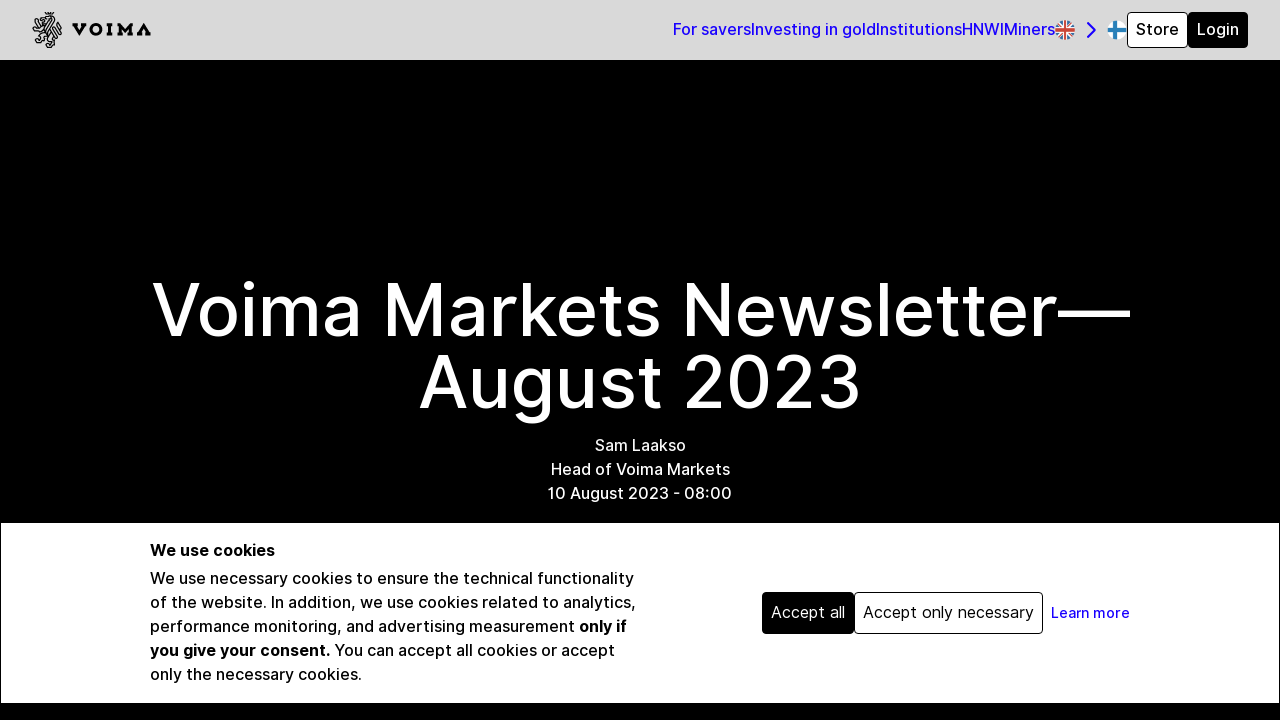

--- FILE ---
content_type: text/html
request_url: https://www.voimagold.com/releases/research/voima-markets-newsletter-2023-8/
body_size: 8154
content:
<!DOCTYPE html>
<html class="snap-proximity scroll-smooth">
  <head>
  <meta charset="utf-8">
  <meta http-equiv="Content-Type" content="text/html; charset=UTF-8">
  <meta http-equiv="x-ua-compatible" content="ie=edge">
  <meta name="viewport"
        content="width=device-width, initial-scale=1, shrink-to-fit=no">
  <link rel="canonical" href="https://www.voimagold.com/releases/research/voima-markets-newsletter-2023-8/">
  <script src="/assets/voima_consent.js"></script>
  <!-- Google Consent Mode default configuration -->
  <script>
    window.dataLayer = window.dataLayer || [];
    function gtag(){dataLayer.push(arguments);}

    gtag('consent', 'default', {
      'ad_storage': 'denied',
      'analytics_storage': 'denied'
    });
  </script>

  <!-- Google Tag Manager -->
    <script>
    (function(w,d,s,l,i){w[l]=w[l]||[];w[l].push({'gtm.start':
    new Date().getTime(),event:'gtm.js'});var f=d.getElementsByTagName(s)[0],
    j=d.createElement(s),dl=l!='dataLayer'?'&l='+l:'';j.async=true;j.src=
    'https://www.googletagmanager.com/gtm.js?id='+i+dl;f.parentNode.insertBefore(j,f);
    })(window,document,'script','dataLayer','GTM-TR58TRBL');
    </script>
  <!-- End Google Tag Manager -->

  <title>Voima Markets Newsletter—August 2023 | Voima</title>
  <meta name='description' content='In the August newsletter, we will take a look at the commodity price development, inflation and the market and economic situations of the US and the euro zone.'>
  <link rel="apple-touch-icon" sizes="180x180" href="/images/favicon/apple-touch-icon.png">
  <link rel="icon" type="image/png" sizes="32x32" href="/images/favicon/favicon-32x32.png">
  <link rel="icon" type="image/png" sizes="16x16" href="/images/favicon/favicon-16x16.png">
  <link rel="manifest" href="/images/favicon/site.webmanifest">
  <link href="/assets/css.css?v=1" rel="stylesheet">
  <meta property="og:url" content="https://www.voimagold.com/releases/research/voima-markets-newsletter-2023-8/"/>
  <meta property="og:type" content="website" />
  <meta property="og:title" content="Voima Markets Newsletter—August 2023 | Voima" />
  <meta property='og:description' content='In the August newsletter, we will take a look at the commodity price development, inflation and the market and economic situations of the US and the euro zone.' />
</head>

  <body class="snap-proximity scroll-smooth">
    <nav class="main-navigation">
  <a href="/" class="mr-auto">
    <img src="/images/logo.svg" alt="Voima" height="36" width="119" class="h-[36px] w-[119px]">
  </a>
  <input type="checkbox" class="order-last">
  <ul class="nav-pages-list">
  <li class="xs:hidden">
    <ul class="locale">
  <li class="caret"><a href="/releases/research/voima-markets-newsletter-2023-8/"><img src="/images/flags/great-britain-flag.png" alt="English" class="h-5 w-5 object-contain" /></li>
  <li><a href="/fi/julkaisut/tutkimus/voima-markets-uutiskirje-2023-8/"><img src="/images/flags/finnish-flag.png" alt="Suomi" class="h-5 w-5 object-contain" /></a></li>
</ul>

  </li>
  <li class="s:hidden">
    <a href="https://store.voimagold.com/">Store</a>
  </li>
      <li>
  <a href="/for-savers/">For savers</a>
</li>

      <li>
  <a href="/investing-in-gold/">Investing in gold</a>
</li>

      <li>
  <a href="/institutions/">Institutions</a>
</li>

      <li>
  <a href="/hnwi/">HNWI</a>
</li>

      <li>
  <a href="/miners/">Miners</a>
</li>

</ul>

  <ul class="locale">
  <li class="caret"><a href="/releases/research/voima-markets-newsletter-2023-8/"><img src="/images/flags/great-britain-flag.png" alt="English" class="h-5 w-5 object-contain" /></li>
  <li><a href="/fi/julkaisut/tutkimus/voima-markets-uutiskirje-2023-8/"><img src="/images/flags/finnish-flag.png" alt="Suomi" class="h-5 w-5 object-contain" /></a></li>
</ul>

  <a class="s:block hidden btn light-bordered"
      href="https://store.voimagold.com/">Store</a>
  <a class="btn" href="https://app.voimagold.com/en/">Login</a>
</nav>

    <article class="article">
      
<header class="page-header h-screen text-light snap-start bg-black "
        style="background-color: #000"
        >
  <div class="container">
    
    <h1>Voima Markets Newsletter—August 2023 <span class="subheader"></span></h1>
    
          <p class='text-center'>
            Sam Laakso
            <br>Head of Voima Markets<br>
            <time class='post-date' pubdate>
              10 August 2023 - 08:00
            </time>
          </p>
        
  </div>
</header>

      <main class="flex flex-col">
        <section class='section-container '><h2 id='currency-market-table'>Currency market table</h2>
<style> 
  article.article .article-grid .text-right td {
    text-align: right;
  } 
  article.article .article-grid .first-left td:first-of-type,
  article.article .article-grid .first-left th:first-of-type {
    text-align: left;
  }
</style> 

<div class='first-left text-right'><div class='table-wrapper'><table class='default'>
<tr>
<th>Gold price in</th>
<th>July</th>
<th>3M</th>
<th>1Y</th>
<th>3Y</th>
<th>5Y</th>
<th>10Y</th>
<th>20Y</th>
</tr>
<tr>
<td>USD</td>
<td>2.32%</td>
<td>−1.28%</td>
<td>11.27%</td>
<td>−0.53%</td>
<td>60.55%</td>
<td>48.52%</td>
<td>453.29%</td>
</tr>
<tr>
<td>CAD</td>
<td>1.95%</td>
<td>−3.92%</td>
<td>14.70%</td>
<td>−2.21%</td>
<td>62.80%</td>
<td>90.61%</td>
<td>419.30%</td>
</tr>
<tr>
<td>EUR</td>
<td>1,54%</td>
<td>−1.04%</td>
<td>3.39%</td>
<td>6.49%</td>
<td>70.68%</td>
<td>79.62%</td>
<td>465.04%</td>
</tr>
<tr>
<td>AUD</td>
<td>1.53%</td>
<td>−2.76%</td>
<td>15.66%</td>
<td>5.71%</td>
<td>77.42%</td>
<td>98.47%</td>
<td>433.86%</td>
</tr>
<tr>
<td>GBP</td>
<td>1.28%</td>
<td>−3.39%</td>
<td>5.44%</td>
<td>1.40%</td>
<td>64.12%</td>
<td>75.91%</td>
<td>593.96%</td>
</tr>
<tr>
<td>JPY</td>
<td>0.88%</td>
<td>3.07%</td>
<td>18.87%</td>
<td>33.66%</td>
<td>104.21%</td>
<td>115.94%</td>
<td>552.76%</td>
</tr>
<tr>
<td>SEK</td>
<td>−0.15%</td>
<td>1.29%</td>
<td>15.43%</td>
<td>19.32%</td>
<td>92.13%</td>
<td>139.79%</td>
<td>608.18%</td>
</tr>
<tr>
<td>CHF</td>
<td>−0.36%</td>
<td>−3.74%</td>
<td>1.96%</td>
<td>−4.99%</td>
<td>41.37%</td>
<td>39.81%</td>
<td>252.12%</td>
</tr>
<tr>
<td>NOK</td>
<td>−3.29%</td>
<td>−5.95%</td>
<td>16.72%</td>
<td>10.88%</td>
<td>99.41%</td>
<td>155.42%</td>
<td>668.68%</td>
</tr>
</table></div>
</div>
<p>The weakest currency of the month in July was the US Dollar (USD). </p>
</section><section class='section-container '><h2 id='top-news-in-the-markets-recently'>Top news in the markets recently</h2>
<p><a href="https://www.reuters.com/legal/bankruptcy-filings-surge-first-half-2023-us-epiq-2023-07-03/">Bankruptcy Filings Surge in First Half of 2023 in US, Epiq Says</a> (Reuters)</p>

<p><a href="https://www.bloomberg.com/news/articles/2023-08-07/china-s-central-bank-adds-more-gold-for-a-ninth-straight-month">China&#39;s Central Bank Adds More Gold for a Ninth Straight Month</a> (Bloomberg)</p>

<p><a href="https://www.reuters.com/business/finance/countries-repatriating-gold-wake-sanctions-against-russia-study-2023-07-10/">Countries Repatriating Gold in Wake of Sanctions against Russia, Study Finds</a> (Reuters)</p>

<p><a href="https://www.kitco.com/news/2023-07-07/Russia-confirms-BRICS-will-create-a-gold-backed-currency.html">Russia Confirms BRICS Will Create a Gold-Backed Currency</a> (Kitco)</p>
</section><section class='section-container '><h2 id='trader-39-s-comment-10-august-2023'>Trader&#39;s comment 10 August 2023</h2>
<p>Voima Markets newsletters are back from the summer holidays, and in this month&#39;s release we&#39;ll take a brief look at some commodity charts, examine what they mean for inflation and what the macroeconomic setup looks like in the US and Europe. </p>
<h3 id='commodities-and-inflation'>Commodities and inflation</h3>
<p>The Refinitiv/Corecommodity CRB index (formerly known as the Thomson Reuters Core Commodity CRB index)—or CRB in short—is a broad commodity index which weighs global economic significance such as consumption, production levels and trends in the weighing of different commodities. The index&#39;s highest weighing is in oil due to its extremely broad use cases and subsequent significance for the global economy. The index also acts as a proxy for inflation as rising commodity prices ultimately trickle down to consumer prices as we have all experienced especially over the past couple of years. </p>

<figure><picture><source media='(max-width: 429px)' srcset='/images/figures/CRB_vs_inflation-429.webp 1x' type='image/webp'> <source media='(max-width: 769px)' srcset='/images/figures/CRB_vs_inflation-769.webp 1x' type='image/webp'> <source media='(max-width: 1025px)' srcset='/images/figures/CRB_vs_inflation-1025.webp 1x' type='image/webp'> <source media='' srcset='/images/figures/CRB_vs_inflation-1297.webp 1x' type='image/webp'> <source media='(max-width: 429px)' srcset='/images/figures/CRB_vs_inflation-429.png 1x' > <source media='(max-width: 769px)' srcset='/images/figures/CRB_vs_inflation-769.png 1x' > <source media='(max-width: 1025px)' srcset='/images/figures/CRB_vs_inflation-1025.png 1x' > <source media='' srcset='/images/figures/CRB_vs_inflation-1297.png 1x' > <img src='/images/figures/CRB_vs_inflation-1297.png'></picture><figcaption>Above is the chart of the CRB index with the US headline inflation shown at the bottom. When the CRB index is in a bull market, commodity prices are rising and inflation rises. Source: TradingView.</figcaption></figure> 
<p>In July, the CRB index made a new multi-month higher high—rising above its April highs. If the CRB index proceeds into a trend of higher highs and, just as importantly, higher lows, that would suggest that inflation pressures have started to pick up again. </p>

<figure><picture><source media='(max-width: 429px)' srcset='/images/figures/CRB_breakout-429.webp 1x' type='image/webp'> <source media='(max-width: 769px)' srcset='/images/figures/CRB_breakout-769.webp 1x' type='image/webp'> <source media='(max-width: 1025px)' srcset='/images/figures/CRB_breakout-1025.webp 1x' type='image/webp'> <source media='' srcset='/images/figures/CRB_breakout-1297.webp 1x' type='image/webp'> <source media='(max-width: 429px)' srcset='/images/figures/CRB_breakout-429.png 1x' > <source media='(max-width: 769px)' srcset='/images/figures/CRB_breakout-769.png 1x' > <source media='(max-width: 1025px)' srcset='/images/figures/CRB_breakout-1025.png 1x' > <source media='' srcset='/images/figures/CRB_breakout-1297.png 1x' > <img src='/images/figures/CRB_breakout-1297.png'></picture><figcaption>The CRB index made a higher high in July, rising above the previous high made in April. Source: TradingView.</figcaption></figure>  
<p>It is also worthwhile to note that core inflation, which does not take into account energy and food prices, has been a lot stickier compared to headline inflation so far. Now more recently, we are seeing some major energy and food components of headline inflation making higher highs—albeit these are inherently volatile components. Core inflation in the US is still 4.8% and 5.5% in the eurozone. With inflation having been elevated for more than two years, these year-over-year changes are starting to compound significantly, and now there seems to be a tailwind for even higher inflation. </p>

<figure><picture><source media='(max-width: 429px)' srcset='/images/figures/US_core_vs_headline_inflation-429.webp 1x' type='image/webp'> <source media='(max-width: 769px)' srcset='/images/figures/US_core_vs_headline_inflation-769.webp 1x' type='image/webp'> <source media='(max-width: 1025px)' srcset='/images/figures/US_core_vs_headline_inflation-1025.webp 1x' type='image/webp'> <source media='' srcset='/images/figures/US_core_vs_headline_inflation-1297.webp 1x' type='image/webp'> <source media='(max-width: 429px)' srcset='/images/figures/US_core_vs_headline_inflation-429.png 1x' > <source media='(max-width: 769px)' srcset='/images/figures/US_core_vs_headline_inflation-769.png 1x' > <source media='(max-width: 1025px)' srcset='/images/figures/US_core_vs_headline_inflation-1025.png 1x' > <source media='' srcset='/images/figures/US_core_vs_headline_inflation-1297.png 1x' > <img src='/images/figures/US_core_vs_headline_inflation-1297.png'></picture><figcaption>Core inflation (blue), which is still running at close to 5% year-over-year and causing pain to households, has been stickier than headline inflation (red). Source: TradingView.</figcaption></figure> 
<p>As of yesterday, WTI crude oil futures have also surpassed April highs, indicating a major higher high. It remains to be seen whether this higher high is followed by a higher low which would further signal that inflation is accelerating. </p>

<p>In the bigger picture, commodities have been correcting and consolidating since the summer of 2022 and the commodity sector looks to be forming a long-term bottom, which the CRB index&#39;s price action is also indicating. Whatever the outcome may be, this is something that investors should keep a close eye on. </p>

<p>There is a case to be made that the commodity cycle is still very early and the setup has similarities to the 1970&#39;s commodity cycle in which inflation came in three waves. This would of course be a major challenge and headache for central bankers, who are trying to keep inflation at bay. </p>
<h3 id='market-outlook'>Market outlook</h3>
<p>During the first half of 2023, US stocks rallied as the US GDP accelerated from 0.9% YoY in Q4 of 2022 to 2.6% YoY in Q2 of 2023, while at the same time inflation was still falling. This is an ideal environment for growth-sensitive asset classes like equities, and so the resilience of the US economy has surprised many—myself included. This is why it is always important to stay humble before data and the unknown. </p>

<p>Rate hikes over the past 18 months have not yet fully permeated the real economy, and it is not clear how well the global economy can cope with the “higher for longer” interest rates. Some signs of stress on the system include rising bankruptcy rates in major economies, several bank failures in the US, and many European economies including Germany, UK, Italy and Sweden are seeing no or negative GDP growth. Initial jobless claims in the US have also risen this year but remain at historically low levels still. As H2 progresses, we will see how resilient the US economy is for the rate hikes already in place. </p>

<p>Right now short-term economic data suggests that US GDP growth is unlikely to accelerate much further from here. The Fed is likely to keep interest rates high throughout the end of the year especially if inflation starts to reaccelerate and US GDP growth remains positive. The situation for the ECB is much less straightforward. European stocks performed well in Q1 but were mostly flat or down in Q2, and with growth continuing to slow in Europe, the outlook for European stocks is bleak. </p>

<p>So far this year, the euro has continued to make higher highs and higher lows against the US dollar but momentum has slowed substantially. The fact that the euro is struggling to maintain new highs—as has been the case in April and July this year—is a clear indication of exhaustion, and based on the data available today, the outlook for the euro relative to the US dollar remains negative for H2. </p>

<p>Gold is up by over 18% against the US dollar and over 6% against the euro from the October lows and, with falling volatility, the short-term setup suggests that gold will produce a higher low over the coming weeks or months—as discussed in the previous Voima Markets newsletter, with our end of the year outlook remaining unchanged. </p>

<p>The big picture </p>

<p>As with ocean tides, seasons and almost every aspect of life, periods of calm are often followed by periods of storm and vice versa. I am not trying to sound gloomy on purpose, but this is always good to keep in mind. Based on history, the exceptionally long and calm period after the global financial crisis is likely to be met with a balancing force of similar magnitude in the opposite direction. </p>

<p>Ray Dalio did a great job explaining the big picture in the US in his latest article titled ‘What&#39;s Happening with the Economy? The Great Wealth Transfer&#39;—with which I dare not disagree. </p>

<blockquote>
<p>The next two pairs of charts show the US budget deficit (on the left) and the Federal Reserve&#39;s bond holdings (on the right). In them, you can see the massive deficits and the massive Fed bond purchases to fund these deficits in 2020 and 2021. In the ones on the left, you can see that these deficits are still large and tending toward worsening, and in the ones on the right you can see that, since the beginning of MP2 [current monetary policy environment] in 2008, the Fed accumulating bonds has been the norm, with two occasional and modest exceptions. I am watching this number closely because I believe the next significant increase in monetization will probably signal the last and probably biggest leg of the long-term debt cycle&#39;s reduction in the values and burdens of debts.</p>
</blockquote>

<p>Ray Dalio</p>

<figure><picture><source media='(max-width: 429px)' srcset='/images/figures/Ray_Dalio_LinkedIn_chart-429.webp 1x' type='image/webp'> <source media='(max-width: 769px)' srcset='/images/figures/Ray_Dalio_LinkedIn_chart-769.webp 1x' type='image/webp'> <source media='(max-width: 1025px)' srcset='/images/figures/Ray_Dalio_LinkedIn_chart-1025.webp 1x' type='image/webp'> <source media='' srcset='/images/figures/Ray_Dalio_LinkedIn_chart-1297.webp 1x' type='image/webp'> <source media='(max-width: 429px)' srcset='/images/figures/Ray_Dalio_LinkedIn_chart-429.png 1x' > <source media='(max-width: 769px)' srcset='/images/figures/Ray_Dalio_LinkedIn_chart-769.png 1x' > <source media='(max-width: 1025px)' srcset='/images/figures/Ray_Dalio_LinkedIn_chart-1025.png 1x' > <source media='' srcset='/images/figures/Ray_Dalio_LinkedIn_chart-1297.png 1x' > <img src='/images/figures/Ray_Dalio_LinkedIn_chart-1297.png'></picture></figure>  
<p><a href="https://www.linkedin.com/pulse/whats-happening-economy-great-wealth-transfer-ray-dalio/">Sources: Ray Dalio.</a></p>
</section><section class='section-container '><h2 id='disclaimer'>Disclaimer</h2>
<p><em>The views expressed on this post are those of the author and do not necessarily reflect the official views or position of Voima.</em></p>

<p><em>You are allowed to copy our content, in whole or in part, provided that you give Voima proper credit and include the appropriate URL. The name Voima and a link to the original post must be included in your introduction. All other rights are reserved. Voima reserves the right to withdraw the permission to copy content for any or all websites at any time.</em></p>

<p><em>Nothing written in Voima&#39;s blog or website constitutes investment, legal, tax or other advice. It should not be used as the basis for any investment decision which a reader thereof may be considering. The purpose of Voima&#39;s blog is to provide insightful and educational commentary and is not intended to constitute an offer, solicitation or invitation for investing in or trading gold.</em></p>
</section>
      </main>
    </article>
    
<section class="screenful content-hero snap-start
  text-center text-light
   "
  style="background-color: black"
  data-bg="">
  <div class="container">
    
    <h2 class="h1"><img class='m-auto max-w-full w-sm max-h-[50vh]' src='/images/voima_logo_vertical_white.svg' alt='Voima'> </h2>
    
    <div class="flex justify-center gap-[var(--gap)]">
      <a href="https://app.voimagold.com/users/sign_up/" class="btn light fixed-width">Open Voima Account</a>

    </div>
  </div>
</section>


<footer class="section-container snap-end">
  <div>
    <h1 class="h2 bordered text-left mb-12">More on voimagold.com</h1>
    <nav class="grid grid-cols-12 standard-gaps">
        
            <div class='l:col-span-3 m:col-span-4 xs:col-span-6 col-span-12'>
              <h2 class='h3'>Support</h2>
              <ul class=''>
      <li><a href='/questions-and-answers/'>Questions and answers</a></li>
      <li><a href='/customer-care/'>Customer care</a></li>
</ul>

           </div>
        
            <div class='l:col-span-3 m:col-span-4 xs:col-span-6 col-span-12'>
              <h2 class='h3'>For</h2>
              <ul class=''>
      <li><a href='/'>You</a></li>
      <li><a href='/for-savers/'>For savers</a></li>
      <li><a href='/investing-in-gold/'>Investing in gold</a></li>
      <li><a href='/institutions/'>Institutions</a></li>
      <li><a href='/hnwi/'>HNWI</a></li>
      <li><a href='/miners/'>Miners</a></li>
      <li><a href='/kids/'>Kids</a></li>
</ul>

           </div>
        
            <div class='l:col-span-3 m:col-span-4 xs:col-span-6 col-span-12'>
              <h2 class='h3'>Voima Account</h2>
              <ul class=''>
      <li><a href='/how-to-open-voima-account/'>How to open account</a></li>
      <li><a href='/how-to-use-voima-account/'>How to use</a></li>
      <li><a href='https://app.voimagold.com/en/users/sign_in/'>Login</a></li>
      <li><a href='https://app.voimagold.com/en/users/sign_up/'>Open account</a></li>
</ul>

           </div>
        
            <div class='l:col-span-3 m:col-span-4 xs:col-span-6 col-span-12'>
              <h2 class='h3'>Voima</h2>
              <ul class=''>
      <li><a href='/pricing/'>Pricing</a></li>
      <li><a href='/voima/'>About Voima</a></li>
      <li><a href='/our-people/'>Our people</a></li>
      <li><a href='/investor-relations/'>Investor relations</a></li>
</ul>

           </div>
        
            <div class='l:col-span-3 m:col-span-4 xs:col-span-6 col-span-12'>
              <h2 class='h3'>Documents & releases</h2>
              <ul class=''>
      <li><a href='/downloads'>All downloads</a></li>
      <li><a href='/downloads#fact_sheet'>Fact sheets</a></li>
      <li><a href='/downloads#annual_report'>Annual report</a></li>
      <li><a href='/downloads#calculation_report'>Storage audits</a></li>
      <li><a href='/downloads#voima_weekly'>Weeklies</a></li>
      <li><a href='/downloads#voima_bulletin'>Bulletin</a></li>
</ul>

           </div>
        
            <div class='l:col-span-3 m:col-span-4 xs:col-span-6 col-span-12'>
              <h2 class='h3'>Gold</h2>
              <ul class=''>
      <li><a href='https://store.voimagold.com/'>Store</a></li>
      <li><a href='/buy-gold/'>Buy gold</a></li>
      <li><a href='/gold-price/'>Gold price</a></li>
      <li><a href='/history/'>History</a></li>
</ul>

           </div>
        <div id="newsletter-container" >
          <!-- GATE: displays when functional cookie consent is missing -->
          <div id="newsletter-gate" class="w-[300px] p-4 rounded border border-neutral-200 bg-neutral-50 text-sm">
            <p class="mb-2">
              The newsletter form appears after you accept functional cookies.
            </p>
            <div class="flex gap-1">
              <button id="newsletter-accept" type="button" class="btn btn-primary">
                Accept functional
              </button>
              <a href="/cookie-policy/" class="text-interactive"> Learn more </a>
            </div>
          </div>
          <!-- Newsletter iframe: loads only after functional cookie consent -->
          <iframe id="footer-newsletter-iframe"
            data-src="https://cdn.forms-content.sg-form.com/4a008484-a5ff-11f0-9d31-9abfb437a100"
            data-src-mobile="https://cdn.forms-content.sg-form.com/4d6512f6-aab2-11f0-9ec2-16c6cabc8120"
            data-width="550"
            data-width-mobile="330"
            src=""
            title="Newsletter signup form"
            width="550"
            height="600"
            loading="lazy"
            style="display:none;border:0;"
            referrerpolicy="no-referrer-when-downgrade"
            sandbox="allow-forms allow-scripts allow-same-origin">
          </iframe>
        </div>
    </div>
    <noscript>
      Enable JavaScript to see the newsletter form.
    </noscript>
  </div>
  <div class="grid grid-cols-12 standard-gaps mt-[var(--gap)]">
    <img src="/images/logo.svg" alt="Voima" class="l:col-span-3 m:col-span-4 s:col-span-6 s:mb-0 col-span-12">
    <p class="my-0 l:col-span-9 m:col-span-8 s:col-span-6 col-span-12 text-xs self-center">
      
        Copyright © 2026 Voima Gold Ltd.
        Business ID: 2843889-9.
        <a href='/terms-of-service/'>Terms of service</a> and
        <a href='/privacy-policy/'>privacy policy</a>.
        🍪 This website uses cookies.
        <a href='/cookie-policy/'>
          Read more about Voima's tracking practices</a>.
      
    </p>
  </div>
</footer>
<!-- Matomo Tag Manager -->
<script>
  var _mtm = window._mtm = window._mtm || [];
  _mtm.push({'mtm.startTime': (new Date().getTime()), 'event': 'mtm.Start'});
  var d=document, g=d.createElement('script'), s=d.getElementsByTagName('script')[0];
  g.async=true; g.src='https://cdn.matomo.cloud/voimagold.matomo.cloud/container_g4AkaZX5.js';
  s.parentNode.insertBefore(g,s);
</script>
<!-- End Matomo Tag Manager -->

<div id="cookie-consent" class="cookie-consent fixed left-0 right-0 bottom-4 border border-neutral-200 p-4 shadow-md z-50 hidden" style="background-color: white;" role="dialog" aria-live="polite" aria-label="Cookie consent">
  <div class="max-w-[980px] mx-auto flex flex-col s:flex-row items-center gap-3">
    <div class="w-full s:flex-1 s:max-w-[500px] min-w-0">
      <strong>We use cookies</strong>
      <div class="mt-1">We use necessary cookies to ensure the technical functionality of the website. In addition, we use cookies related to analytics, performance monitoring, and advertising measurement <strong>only if you give your consent.</strong> You can accept all cookies or accept only the necessary cookies.</div>
    </div>
    <div class="flex items-center gap-2 mt-3 s:mt-0 s:ml-auto">
      <button id="cookie-accept" class="btn">Accept all</button>
      <button id="cookie-reject" class="btn light-bordered">Accept only necessary</button>
      <a href="/cookie-policy/" class="ml-2 text-interactive text-sm">
        Learn more
      </a>
    </div>
  </div>
</div>

<script>
document.addEventListener('DOMContentLoaded', function() {
  var banner    = document.getElementById('cookie-consent');
  var acceptBtn = document.getElementById('cookie-accept');
  var rejectBtn = document.getElementById('cookie-reject');

  if (!banner || !window.voimaConsent) return;

  if (!voimaConsent.hasUserChoice()) {
    banner.style.display = 'block';
  }

  if (acceptBtn) {
    acceptBtn.addEventListener('click', function() {
      voimaConsent.acceptAll();
      banner.style.display = 'none';
    });
  }

  if (rejectBtn) {
    rejectBtn.addEventListener('click', function() {
      voimaConsent.rejectAll();
      banner.style.display = 'none';
    });
  }
});
</script>


<script src="/assets/footer_newsletter.js"></script>



   </body>
</html>


--- FILE ---
content_type: text/css
request_url: https://www.voimagold.com/assets/css.css?v=1
body_size: 9379
content:
@import url("fonts.css");

/*
! tailwindcss v3.0.15 | MIT License | https://tailwindcss.com
*/

/*
1. Prevent padding and border from affecting element width. (https://github.com/mozdevs/cssremedy/issues/4)
2. Allow adding a border to an element by just adding a border-width. (https://github.com/tailwindcss/tailwindcss/pull/116)
*/

*,
::before,
::after {
  -webkit-box-sizing: border-box;
          box-sizing: border-box;
  /* 1 */
  border-width: 0;
  /* 2 */
  border-style: solid;
  /* 2 */
  border-color: currentColor;
  /* 2 */
}

::before,
::after {
  --tw-content: '';
}

/*
1. Use a consistent sensible line-height in all browsers.
2. Prevent adjustments of font size after orientation changes in iOS.
3. Use a more readable tab size.
4. Use the user's configured `sans` font-family by default.
*/

html {
  line-height: 1.5;
  /* 1 */
  -webkit-text-size-adjust: 100%;
  /* 2 */
  -moz-tab-size: 4;
  /* 3 */
  -o-tab-size: 4;
     tab-size: 4;
  /* 3 */
  font-family: "Inter", ui-sans-serif, system-ui, sans-serif;
  /* 4 */
}

/*
1. Remove the margin in all browsers.
2. Inherit line-height from `html` so users can set them as a class directly on the `html` element.
*/

body {
  margin: 0;
  /* 1 */
  line-height: inherit;
  /* 2 */
}

/*
1. Add the correct height in Firefox.
2. Correct the inheritance of border color in Firefox. (https://bugzilla.mozilla.org/show_bug.cgi?id=190655)
3. Ensure horizontal rules are visible by default.
*/

hr {
  height: 0;
  /* 1 */
  color: inherit;
  /* 2 */
  border-top-width: 1px;
  /* 3 */
}

/*
Add the correct text decoration in Chrome, Edge, and Safari.
*/

abbr:where([title]) {
  -webkit-text-decoration: underline dotted;
          text-decoration: underline dotted;
}

/*
Remove the default font size and weight for headings.
*/

h1,
h2,
h3,
h4,
h5,
h6 {
  font-size: inherit;
  font-weight: inherit;
}

/*
Reset links to optimize for opt-in styling instead of opt-out.
*/

a {
  color: inherit;
  text-decoration: inherit;
}

/*
Add the correct font weight in Edge and Safari.
*/

b,
strong {
  font-weight: bolder;
}

/*
1. Use the user's configured `mono` font family by default.
2. Correct the odd `em` font sizing in all browsers.
*/

code,
kbd,
samp,
pre {
  font-family: ui-monospace, SFMono-Regular, Menlo, Monaco, Consolas, "Liberation Mono", "Courier New", monospace;
  /* 1 */
  font-size: 1em;
  /* 2 */
}

/*
Add the correct font size in all browsers.
*/

small {
  font-size: 80%;
}

/*
Prevent `sub` and `sup` elements from affecting the line height in all browsers.
*/

sub,
sup {
  font-size: 75%;
  line-height: 0;
  position: relative;
  vertical-align: baseline;
}

sub {
  bottom: -0.25em;
}

sup {
  top: -0.5em;
}

/*
1. Remove text indentation from table contents in Chrome and Safari. (https://bugs.chromium.org/p/chromium/issues/detail?id=999088, https://bugs.webkit.org/show_bug.cgi?id=201297)
2. Correct table border color inheritance in all Chrome and Safari. (https://bugs.chromium.org/p/chromium/issues/detail?id=935729, https://bugs.webkit.org/show_bug.cgi?id=195016)
3. Remove gaps between table borders by default.
*/

table {
  text-indent: 0;
  /* 1 */
  border-color: inherit;
  /* 2 */
  border-collapse: collapse;
  /* 3 */
}

/*
1. Change the font styles in all browsers.
2. Remove the margin in Firefox and Safari.
3. Remove default padding in all browsers.
*/

button,
input,
optgroup,
select,
textarea {
  font-family: inherit;
  /* 1 */
  font-size: 100%;
  /* 1 */
  line-height: inherit;
  /* 1 */
  color: inherit;
  /* 1 */
  margin: 0;
  /* 2 */
  padding: 0;
  /* 3 */
}

/*
Remove the inheritance of text transform in Edge and Firefox.
*/

button,
select {
  text-transform: none;
}

/*
1. Correct the inability to style clickable types in iOS and Safari.
2. Remove default button styles.
*/

button,
[type='button'],
[type='reset'],
[type='submit'] {
  -webkit-appearance: button;
  /* 1 */
  background-color: transparent;
  /* 2 */
  background-image: none;
  /* 2 */
}

/*
Use the modern Firefox focus style for all focusable elements.
*/

:-moz-focusring {
  outline: auto;
}

/*
Remove the additional `:invalid` styles in Firefox. (https://github.com/mozilla/gecko-dev/blob/2f9eacd9d3d995c937b4251a5557d95d494c9be1/layout/style/res/forms.css#L728-L737)
*/

:-moz-ui-invalid {
  box-shadow: none;
}

/*
Add the correct vertical alignment in Chrome and Firefox.
*/

progress {
  vertical-align: baseline;
}

/*
Correct the cursor style of increment and decrement buttons in Safari.
*/

::-webkit-inner-spin-button,
::-webkit-outer-spin-button {
  height: auto;
}

/*
1. Correct the odd appearance in Chrome and Safari.
2. Correct the outline style in Safari.
*/

[type='search'] {
  -webkit-appearance: textfield;
  /* 1 */
  outline-offset: -2px;
  /* 2 */
}

/*
Remove the inner padding in Chrome and Safari on macOS.
*/

::-webkit-search-decoration {
  -webkit-appearance: none;
}

/*
1. Correct the inability to style clickable types in iOS and Safari.
2. Change font properties to `inherit` in Safari.
*/

::-webkit-file-upload-button {
  -webkit-appearance: button;
  /* 1 */
  font: inherit;
  /* 2 */
}

/*
Add the correct display in Chrome and Safari.
*/

summary {
  display: list-item;
}

/*
Removes the default spacing and border for appropriate elements.
*/

blockquote,
dl,
dd,
h1,
h2,
h3,
h4,
h5,
h6,
hr,
figure,
p,
pre {
  margin: 0;
}

fieldset {
  margin: 0;
  padding: 0;
}

legend {
  padding: 0;
}

ol,
ul,
menu {
  list-style: none;
  margin: 0;
  padding: 0;
}

/*
Prevent resizing textareas horizontally by default.
*/

textarea {
  resize: vertical;
}

/*
1. Reset the default placeholder opacity in Firefox. (https://github.com/tailwindlabs/tailwindcss/issues/3300)
2. Set the default placeholder color to the user's configured gray 400 color.
*/

input::-moz-placeholder, textarea::-moz-placeholder {
  opacity: 1;
  /* 1 */
  color: #9ca3af;
  /* 2 */
}

input:-ms-input-placeholder, textarea:-ms-input-placeholder {
  opacity: 1;
  /* 1 */
  color: #9ca3af;
  /* 2 */
}

input::-webkit-input-placeholder, textarea::-webkit-input-placeholder {
  opacity: 1;
  /* 1 */
  color: #9ca3af;
  /* 2 */
}

input::-ms-input-placeholder, textarea::-ms-input-placeholder {
  opacity: 1;
  /* 1 */
  color: #9ca3af;
  /* 2 */
}

input::placeholder,
textarea::placeholder {
  opacity: 1;
  /* 1 */
  color: #9ca3af;
  /* 2 */
}

/*
Set the default cursor for buttons.
*/

button,
[role="button"] {
  cursor: pointer;
}

/*
Make sure disabled buttons don't get the pointer cursor.
*/

:disabled {
  cursor: default;
}

/*
1. Make replaced elements `display: block` by default. (https://github.com/mozdevs/cssremedy/issues/14)
2. Add `vertical-align: middle` to align replaced elements more sensibly by default. (https://github.com/jensimmons/cssremedy/issues/14#issuecomment-634934210)
   This can trigger a poorly considered lint error in some tools but is included by design.
*/

img,
svg,
video,
canvas,
audio,
iframe,
embed,
object {
  display: block;
  /* 1 */
  vertical-align: middle;
  /* 2 */
}

/*
Constrain images and videos to the parent width and preserve their intrinsic aspect ratio. (https://github.com/mozdevs/cssremedy/issues/14)
*/

img,
video {
  max-width: 100%;
  height: auto;
}

/*
Ensure the default browser behavior of the `hidden` attribute.
*/

[hidden] {
  display: none;
}

:root {
  --screen-width: calc(100vw - (100vw - 100%));
  --content-width: var(--screen-width);
  --gap: 1.5rem;
  --top-space: calc(60px + var(--gap));
  --top-space-without-gap: calc(var(--top-space) - var(--gap));
  --grid-layout-margin: 1px;
  --content-column: calc(var(--content-width) - calc(var(--gap) * 2));
}

@media (min-width: 668px) {
  :root {
    --content-width: calc(668px - (100vw - 100%));
    --grid-layout-margin: calc(calc(var(--screen-width) - var(--content-width)) / 2);
  }
}

@media (min-width: 769px) {
  :root {
    --content-width: calc(769px - (100vw - 100%));
    --gap: 2.25rem;
  }
}

@media (min-width: 1025px) {
  :root {
    --content-width: calc(1025px - (100vw - 100%));
    --gap: 3rem;
  }
}

@media (min-width: 1297px) {
  :root {
    --content-width: calc(1297px - (100vw - 100%));
  }
}

*{
  scroll-padding-top: 60px;
}

*, ::before, ::after{
  --tw-translate-x: 0;
  --tw-translate-y: 0;
  --tw-rotate: 0;
  --tw-skew-x: 0;
  --tw-skew-y: 0;
  --tw-scale-x: 1;
  --tw-scale-y: 1;
  --tw-pan-x:  ;
  --tw-pan-y:  ;
  --tw-pinch-zoom:  ;
  --tw-scroll-snap-strictness: proximity;
  --tw-ordinal:  ;
  --tw-slashed-zero:  ;
  --tw-numeric-figure:  ;
  --tw-numeric-spacing:  ;
  --tw-numeric-fraction:  ;
  --tw-ring-inset:  ;
  --tw-ring-offset-width: 0px;
  --tw-ring-offset-color: #fff;
  --tw-ring-color: rgb(59 130 246 / 0.5);
  --tw-ring-offset-shadow: 0 0 #0000;
  --tw-ring-shadow: 0 0 #0000;
  --tw-shadow: 0 0 #0000;
  --tw-shadow-colored: 0 0 #0000;
  --tw-blur:  ;
  --tw-brightness:  ;
  --tw-contrast:  ;
  --tw-grayscale:  ;
  --tw-hue-rotate:  ;
  --tw-invert:  ;
  --tw-saturate:  ;
  --tw-sepia:  ;
  --tw-drop-shadow:  ;
  --tw-backdrop-blur:  ;
  --tw-backdrop-brightness:  ;
  --tw-backdrop-contrast:  ;
  --tw-backdrop-grayscale:  ;
  --tw-backdrop-hue-rotate:  ;
  --tw-backdrop-invert:  ;
  --tw-backdrop-opacity:  ;
  --tw-backdrop-saturate:  ;
  --tw-backdrop-sepia:  ;
}

.container{
  width: 100%;
}

@media (min-width: 429px){
  .container{
    max-width: 429px;
  }
}

@media (min-width: 668px){
  .container{
    max-width: 668px;
  }
}

@media (min-width: 769px){
  .container{
    max-width: 769px;
  }
}

@media (min-width: 1025px){
  .container{
    max-width: 1025px;
  }
}

@media (min-width: 1297px){
  .container{
    max-width: 1297px;
  }
}

/* DISABLE SCROLL SNAP ON TOUCH SCREEN CHROME */

@media all and (-webkit-min-device-pixel-ratio:0) and (-webkit-min-device-pixel-ratio: 0) and (hover: none), all and (-webkit-min-device-pixel-ratio:0) and (min-resolution: .001dpcm) and (hover: none) {
  body.snap-proximity.scroll-smooth,
    html.snap-proximity.scroll-smooth {
    scroll-behavior: initial;
    -ms-scroll-snap-type: initial;
        scroll-snap-type: initial;
  }
}

/* TYPOGRAPHY */

body{
  font-weight: 500;
}

h1, .h1{
  text-align: center;
  font-size: 3rem;
  line-height: 1;
}

@media (min-width: 769px){
  h1, .h1{
    font-size: 3.75rem;
    line-height: 1;
  }
}

@media (min-width: 1025px){
  h1, .h1{
    font-size: 4.5rem;
    line-height: 1;
  }
}

@media (min-width: 1297px){
  h1, .h1{
    font-size: 8rem;
    line-height: 1;
  }
}

h1 .subheader, .h1 .subheader{
  margin-top: 0.5rem;
  display: block;
  font-size: 1.875rem;
  line-height: 2.25rem;
}

@media (min-width: 769px){
  h1 .subheader, .h1 .subheader{
    font-size: 2.25rem;
    line-height: 2.5rem;
  }
}

@media (min-width: 1025px){
  h1 .subheader, .h1 .subheader{
    font-size: 3rem;
    line-height: 1;
  }
}

@media (min-width: 1297px){
  h1 .subheader, .h1 .subheader{
    font-size: 3.75rem;
    line-height: 1;
  }
}

.page-header h1, .page-header .h1, .content-hero.screenful h1, .content-hero.screenful .h1{
  --tw-drop-shadow: drop-shadow(0 0 26px rgb(0 0 0));
  -webkit-filter: var(--tw-blur) var(--tw-brightness) var(--tw-contrast) var(--tw-grayscale) var(--tw-hue-rotate) var(--tw-invert) var(--tw-saturate) var(--tw-sepia) var(--tw-drop-shadow);
          filter: var(--tw-blur) var(--tw-brightness) var(--tw-contrast) var(--tw-grayscale) var(--tw-hue-rotate) var(--tw-invert) var(--tw-saturate) var(--tw-sepia) var(--tw-drop-shadow);
}

h2, .h2{
  margin-bottom: 1.5rem;
  font-size: 1.5rem;
  line-height: 2rem;
  font-weight: 700;
}

h2.bordered, .h2.bordered{
  border-bottom-width: 4px;
  padding-bottom: 0.5rem;
}

.content-hero.screenful h2, .content-hero.screenful .h2{
  text-align: center;
}

h2 .preheader, .h2 .preheader{
  display: block;
  font-size: 1.125rem;
  line-height: 1.75rem;
  font-weight: 400;
  text-transform: uppercase;
}

h3, .h3{
  margin-bottom: 0px;
  font-size: 1rem;
  line-height: 1.5rem;
  font-weight: 700;
}

p, .p{
  margin-top: 1rem;
  margin-bottom: 1rem;
}

p:last-child, .p:last-child{
  margin-bottom: 0px;
}

p:first-child, h3 + p, h3 + .p, .h3 + p, .h3 + .p{
  margin-top: 0px;
}

a{
  --tw-text-opacity: 1;
  color: rgb(25 0 255 / var(--tw-text-opacity));
}

figcaption{
  margin-top: 0.5rem;
}

ul {
  list-style-type: "✦   ";
  margin-bottom: 1rem;
  padding-left: 1.75rem;
}

ul ul{
  margin-bottom: 0px;
}

ol{
  list-style-type: decimal;
  padding-left: 1.75rem;
}

ol[type='a']{
  list-style-type: lower-alpha;
}

ul li, ol li{
  margin-bottom: 0.5rem;
}

ul > li:first-child{
  margin-top: 0.5rem;
}

/* NOTIFICATION */

.notification{
  position: fixed;
  left: 0px;
  right: 0px;
  top: 60px;
  z-index: 10;
  display: flex;
  height: 60px;
  align-items: center;
  justify-content: center;
  --tw-bg-opacity: 1;
  background-color: rgb(0 0 0 / var(--tw-bg-opacity));
  --tw-text-opacity: 1;
  color: rgb(255 255 255 / var(--tw-text-opacity));
}

.notification.justify-center button, .notification.justify-center .btn{
  margin-left: 0px;
  margin-right: 0px;
}

.flex.notification button, .flex.notification .btn{
  margin-left: 0px;
  margin-right: 0px;
}

.notification.justify-center button, .notification.justify-center .btn{
  margin-left: 0px;
  margin-right: 0px;
}

.flex.notification button, .flex.notification .btn{
  margin-left: 0px;
  margin-right: 0px;
}

.caret.notification::after {
  background-image: url(/images/caret-light.svg);
}

.screenful.notification.major-with-content .major, .screenful.major-with-content .major.notification {
  background-color: #000;
}

.notification{
  --tw-text-opacity: 1;
  color: rgb(255 255 255 / var(--tw-text-opacity));
}

.caret.notification::after {
  background-image: url(/images/caret-light.svg);
}

.notification-track{
  position: relative;
  overflow: hidden;
}

.notification-content{
  display: inline-block;
  white-space: nowrap;
  will-change: transform;
}

.fixed{
  position: fixed;
}

.left-0{
  left: 0px;
}

.right-0{
  right: 0px;
}

.bottom-4{
  bottom: 1rem;
}

.z-50{
  z-index: 50;
}

.order-last{
  order: 9999;
}

.order-1{
  order: 1;
}

.col-span-12{
  -ms-grid-column-span: 12;
  grid-column: span 12 / span 12;
}

.m-auto{
  margin: auto;
}

.mx-\[auto\]{
  margin-left: auto;
  margin-right: auto;
}

.mx-auto{
  margin-left: auto;
  margin-right: auto;
}

.my-0{
  margin-top: 0px;
  margin-bottom: 0px;
}

.mt-8{
  margin-top: 2rem;
}

.mt-6{
  margin-top: 1.5rem;
}

.mt-4{
  margin-top: 1rem;
}

.mt-2{
  margin-top: 0.5rem;
}

.ml-4{
  margin-left: 1rem;
}

.mb-8{
  margin-bottom: 2rem;
}

.mb-0{
  margin-bottom: 0px;
}

.mb-4{
  margin-bottom: 1rem;
}

.ml-2{
  margin-left: 0.5rem;
}

.mt-0{
  margin-top: 0px;
}

.mt-1{
  margin-top: 0.25rem;
}

.mt-3{
  margin-top: 0.75rem;
}

.mb-12{
  margin-bottom: 3rem;
}

.mb-2{
  margin-bottom: 0.5rem;
}

.mt-\[var\(--gap\)\]{
  margin-top: var(--gap);
}

.mb-3{
  margin-bottom: 0.75rem;
}

.mr-auto{
  margin-right: auto;
}

.block{
  display: block;
}

.inline-block{
  display: inline-block;
}

.flex{
  display: flex;
}

.table{
  display: table;
}

.grid{
  display: -ms-grid;
  display: grid;
}

.hidden{
  display: none;
}

.h-full{
  height: 100%;
}

.h-screen{
  height: 100vh;
}

.h-\[60vh\]{
  height: 60vh;
}

.h-5{
  height: 1.25rem;
}

.h-\[36px\]{
  height: 36px;
}

.max-h-\[50vh\]{
  max-height: 50vh;
}

.w-full{
  width: 100%;
}

.w-\[300px\]{
  width: 300px;
}

.w-\[200px\]{
  width: 200px;
}

.w-5{
  width: 1.25rem;
}

.w-\[119px\]{
  width: 119px;
}

.min-w-\[auto\]{
  min-width: auto;
}

.min-w-0{
  min-width: 0px;
}

.max-w-sm{
  max-width: 24rem;
}

.max-w-\[980px\]{
  max-width: 980px;
}

.max-w-full{
  max-width: 100%;
}

.max-w-max{
  max-width: -webkit-max-content;
  max-width: -moz-max-content;
  max-width: max-content;
}

.transform{
  -webkit-transform: translate(var(--tw-translate-x), var(--tw-translate-y)) rotate(var(--tw-rotate)) skewX(var(--tw-skew-x)) skewY(var(--tw-skew-y)) scaleX(var(--tw-scale-x)) scaleY(var(--tw-scale-y));
          transform: translate(var(--tw-translate-x), var(--tw-translate-y)) rotate(var(--tw-rotate)) skewX(var(--tw-skew-x)) skewY(var(--tw-skew-y)) scaleX(var(--tw-scale-x)) scaleY(var(--tw-scale-y));
}

.resize{
  resize: both;
}

.snap-proximity{
  --tw-scroll-snap-strictness: proximity;
}

.snap-start{
  scroll-snap-align: start;
}

.snap-end{
  scroll-snap-align: end;
}

.scroll-m-nav{
  scroll-margin: 60px;
}

.list-disc{
  list-style-type: disc;
}

.list-none{
  list-style-type: none;
}

.columns-2{
  -moz-columns: 2;
       -webkit-columns: 2;
          columns: 2;
}

.break-inside-avoid{
  -moz-column-break-inside: avoid;
       -webkit-column-break-inside: avoid;
          break-inside: avoid;
}

.grid-cols-12{
  -ms-grid-columns: (minmax(0, 1fr))[12];
  grid-template-columns: repeat(12, minmax(0, 1fr));
}

.flex-col{
  flex-direction: column;
}

.flex-wrap{
  flex-wrap: wrap;
}

.content-center{
  align-content: center;
}

.items-start{
  align-items: flex-start;
}

.items-center{
  align-items: center;
}

.justify-end{
  justify-content: flex-end;
}

.justify-center{
  justify-content: center;
}

.justify-between{
  justify-content: space-between;
}

.justify-around{
  justify-content: space-around;
}

.gap-2{
  gap: 0.5rem;
}

.gap-\[var\(--gap\)\]{
  gap: var(--gap);
}

.gap-4{
  gap: 1rem;
}

.gap-3{
  gap: 0.75rem;
}

.gap-1{
  gap: 0.25rem;
}

.gap-y-0{
  row-gap: 0px;
}

.self-start{
  align-self: flex-start;
}

.self-center{
  -ms-grid-row-align: center;
      align-self: center;
}

.scroll-smooth{
  scroll-behavior: smooth;
}

.whitespace-nowrap{
  white-space: nowrap;
}

.rounded{
  border-radius: 0.25rem;
}

.border{
  border-width: 1px;
}

.border-l{
  border-left-width: 1px;
}

.border-black{
  --tw-border-opacity: 1;
  border-color: rgb(0 0 0 / var(--tw-border-opacity));
}

.bg-black{
  --tw-bg-opacity: 1;
  background-color: rgb(0 0 0 / var(--tw-bg-opacity));
}

.bg-dark{
  --tw-bg-opacity: 1;
  background-color: rgb(238 238 238 / var(--tw-bg-opacity));
}

.bg-transparent{
  background-color: transparent;
}

.bg-highlight{
  --tw-bg-opacity: 1;
  background-color: rgb(251 242 220 / var(--tw-bg-opacity));
}

.bg-left{
  background-position: left;
}

.object-contain{
  -o-object-fit: contain;
     object-fit: contain;
}

.p-2{
  padding: 0.5rem;
}

.p-0{
  padding: 0px;
}

.p-4{
  padding: 1rem;
}

.p-\[var\(--gap\)\]{
  padding: var(--gap);
}

.pl-4{
  padding-left: 1rem;
}

.pb-0{
  padding-bottom: 0px;
}

.pt-nav{
  padding-top: 60px;
}

.pt-0{
  padding-top: 0px;
}

.text-left{
  text-align: left;
}

.text-center{
  text-align: center;
}

.text-right{
  text-align: right;
}

.text-sm{
  font-size: 0.875rem;
  line-height: 1.25rem;
}

.text-xs{
  font-size: 0.75rem;
  line-height: 1rem;
}

.font-bold{
  font-weight: 700;
}

.text-black{
  --tw-text-opacity: 1;
  color: rgb(0 0 0 / var(--tw-text-opacity));
}

.text-light{
  --tw-text-opacity: 1;
  color: rgb(255 255 255 / var(--tw-text-opacity));
}

.text-interactive{
  --tw-text-opacity: 1;
  color: rgb(25 0 255 / var(--tw-text-opacity));
}

.text-good{
  --tw-text-opacity: 1;
  color: rgb(24 173 0 / var(--tw-text-opacity));
}

.text-bad{
  --tw-text-opacity: 1;
  color: rgb(255 0 0 / var(--tw-text-opacity));
}

.shadow-md{
  --tw-shadow: 0 4px 6px -1px rgb(0 0 0 / 0.1), 0 2px 4px -2px rgb(0 0 0 / 0.1);
  --tw-shadow-colored: 0 4px 6px -1px var(--tw-shadow-color), 0 2px 4px -2px var(--tw-shadow-color);
  -webkit-box-shadow: var(--tw-ring-offset-shadow, 0 0 #0000), var(--tw-ring-shadow, 0 0 #0000), var(--tw-shadow);
          box-shadow: var(--tw-ring-offset-shadow, 0 0 #0000), var(--tw-ring-shadow, 0 0 #0000), var(--tw-shadow);
}

.filter{
  -webkit-filter: var(--tw-blur) var(--tw-brightness) var(--tw-contrast) var(--tw-grayscale) var(--tw-hue-rotate) var(--tw-invert) var(--tw-saturate) var(--tw-sepia) var(--tw-drop-shadow);
          filter: var(--tw-blur) var(--tw-brightness) var(--tw-contrast) var(--tw-grayscale) var(--tw-hue-rotate) var(--tw-invert) var(--tw-saturate) var(--tw-sepia) var(--tw-drop-shadow);
}

@-webkit-keyframes marquee {
  0%   {
    -webkit-transform: translateX(100%);
            transform: translateX(100%);
  }

  100% {
    -webkit-transform: translateX(-100%);
            transform: translateX(-100%);
  }
}

@keyframes marquee {
  0%   {
    -webkit-transform: translateX(100%);
            transform: translateX(100%);
  }

  100% {
    -webkit-transform: translateX(-100%);
            transform: translateX(-100%);
  }
}

.animate-marquee {
  -webkit-animation: marquee 15s linear infinite;
          animation: marquee 15s linear infinite;
}

/* STEPS COMPONENT */

.steps-grid{
  margin: 0px;
  list-style-type: none;
  align-items: stretch;
  padding: 0px;
  display: -ms-grid;
  display: grid;
  grid-template-columns: repeat(auto-fit, minmax(280px, 1fr));
  grid-auto-rows: 1fr;
  gap: var(--gap);
}

.steps-card{
  display: flex;
  height: auto;
  max-height: 450px;
  flex-direction: column;
  overflow: auto;
  border-radius: 0.5rem;
  border-width: 1px;
  --tw-border-opacity: 1;
  border-color: rgb(238 238 238 / var(--tw-border-opacity));
  --tw-bg-opacity: 1;
  background-color: rgb(255 255 255 / var(--tw-bg-opacity));
  padding: 1rem;
}

.steps-card.justify-center button, .steps-card.justify-center .btn{
  margin-left: 0px;
  margin-right: 0px;
}

@media (min-width: 668px){
  .steps-card{
    height: 100%;
  }

  .steps-card{
    max-height: none;
  }

  .steps-card{
    overflow: visible;
  }

  .steps-card{
    padding: var(--gap);
  }
}

.steps-figure{
  margin-top: 1rem;
  width: 100%;
  overflow: visible;
}

@media (min-width: 668px){
  .steps-figure{
    margin-top: auto;
  }

  .steps-figure{
    overflow: hidden;
  }
}

.steps-figure img,
  .steps-figure picture {
  width: 100%;
  height: auto;
  display: block;
  border-radius: 0.375rem;
}

/* BUTTONS */

button, .btn{
  margin-left: auto;
  margin-right: auto;
  display: block;
  max-width: 24rem;
  border-radius: 0.25rem;
  border-width: 1px;
  --tw-border-opacity: 1;
  border-color: rgb(0 0 0 / var(--tw-border-opacity));
  --tw-bg-opacity: 1;
  background-color: rgb(0 0 0 / var(--tw-bg-opacity));
  padding: 0.5rem;
  text-align: center;
  --tw-text-opacity: 1;
  color: rgb(255 255 255 / var(--tw-text-opacity));
}

.caretbutton::after, .caret.btn::after {
  background-image: url(/images/caret-light.svg);
}

.screenfulbutton.major-with-content .major, .screenful.major-with-content .majorbutton, .screenful.btn.major-with-content .major, .screenful.major-with-content .major.btn {
  background-color: #000;
}

button, .btn{
  --tw-text-opacity: 1;
  color: rgb(255 255 255 / var(--tw-text-opacity));
}

.caretbutton::after, .caret.btn::after {
  background-image: url(/images/caret-light.svg);
}

button:disabled, .btn:disabled{
  opacity: 0.5;
}

button.interactive, .btn.interactive{
  --tw-border-opacity: 1;
  border-color: rgb(25 0 255 / var(--tw-border-opacity));
  --tw-bg-opacity: 1;
  background-color: rgb(25 0 255 / var(--tw-bg-opacity));
  --tw-text-opacity: 1;
  color: rgb(255 255 255 / var(--tw-text-opacity));
}

.caretbutton.interactive::after, .caret.btn.interactive::after {
  background-image: url(/images/caret-light.svg);
}

button.black, .btn.black{
  --tw-border-opacity: 1;
  border-color: rgb(0 0 0 / var(--tw-border-opacity));
  --tw-bg-opacity: 1;
  background-color: rgb(0 0 0 / var(--tw-bg-opacity));
  --tw-text-opacity: 1;
  color: rgb(255 255 255 / var(--tw-text-opacity));
}

.caretbutton.black::after, .caret.btn.black::after {
  background-image: url(/images/caret-light.svg);
}

.screenfulbutton.black.major-with-content .major, .screenful.major-with-content .majorbutton.black, .screenful.btn.black.major-with-content .major, .screenful.major-with-content .major.btn.black {
  background-color: #000;
}

button.black, .btn.black{
  --tw-text-opacity: 1;
  color: rgb(255 255 255 / var(--tw-text-opacity));
}

.caretbutton.black::after, .caret.btn.black::after {
  background-image: url(/images/caret-light.svg);
}

button.light, .btn.light{
  --tw-border-opacity: 1;
  border-color: rgb(255 255 255 / var(--tw-border-opacity));
  --tw-bg-opacity: 1;
  background-color: rgb(255 255 255 / var(--tw-bg-opacity));
  --tw-text-opacity: 1;
  color: rgb(0 0 0 / var(--tw-text-opacity));
}

.caretbutton.light::after, .caret.btn.light::after {
  background-image: url(/images/caret-dark.svg)
}

button.good, .btn.good{
  --tw-border-opacity: 1;
  border-color: rgb(24 173 0 / var(--tw-border-opacity));
  --tw-bg-opacity: 1;
  background-color: rgb(24 173 0 / var(--tw-bg-opacity));
  --tw-text-opacity: 1;
  color: rgb(255 255 255 / var(--tw-text-opacity));
}

.caretbutton.good::after, .caret.btn.good::after {
  background-image: url(/images/caret-light.svg);
}

button.bad, .bnt.bad{
  --tw-border-opacity: 1;
  border-color: rgb(255 0 0 / var(--tw-border-opacity));
  --tw-bg-opacity: 1;
  background-color: rgb(255 0 0 / var(--tw-bg-opacity));
  --tw-text-opacity: 1;
  color: rgb(255 255 255 / var(--tw-text-opacity));
}

.caretbutton.bad::after, .caret.bnt.bad::after {
  background-image: url(/images/caret-light.svg);
}

button.center, .btn.center{
  margin-left: auto;
  margin-right: auto;
  display: block;
  width: -webkit-max-content;
  width: -moz-max-content;
  width: max-content;
}

.flex.justify-center button, .flex.justify-center .btn{
  margin-left: 0px;
  margin-right: 0px;
}

nav .btn{
  margin-left: 0px;
  margin-right: 0px;
  margin-bottom: 0px;
  padding-top: 5px;
  padding-bottom: 5px;
}

button.m, .btn.m{
  border-radius: 0.375rem;
  border-width: 2px;
  padding-left: 1rem;
  padding-right: 1rem;
  padding-top: 0.75rem;
  padding-bottom: 0.75rem;
  font-size: 1.125rem;
  line-height: 1.75rem;
}

button.l, .btn.l{
  border-radius: 0.5rem;
  border-width: 3px;
  padding-left: 1.5rem;
  padding-right: 1.5rem;
  padding-top: 1rem;
  padding-bottom: 1rem;
  font-size: 1.5rem;
  line-height: 2rem;
}

button.xl, .btn.xl{
  border-radius: 1rem;
  border-width: 4px;
  padding-left: 2rem;
  padding-right: 2rem;
  padding-top: 1.5rem;
  padding-bottom: 1.5rem;
  font-size: 1.875rem;
  line-height: 2.25rem;
}

button.light-bordered, .btn.light-bordered{
  --tw-bg-opacity: 1;
  background-color: rgb(255 255 255 / var(--tw-bg-opacity));
}

button.light-bordered, .btn.light-bordered, button.bg-transparent, .btn.bg-transparent{
  --tw-text-opacity: 1;
  color: rgb(0 0 0 / var(--tw-text-opacity));
}

.caretbutton.light-bordered::after, .caret.btn.light-bordered::after, .caretbutton.bg-transparent::after, .caret.btn.bg-transparent::after {
  background-image: url(/images/caret-dark.svg)
}

button.fixed-width, .btn.fixed-width{
  width: 320px;
}

.caret{
  position: relative;
}

.caret::after{
  position: absolute;
  right: 0px;
  top: 50%;
  -webkit-box-sizing: content-box;
          box-sizing: content-box;
  display: inline-block;
  height: 1em;
  width: 1em;
  --tw-translate-y: -50%;
  -webkit-transform: translate(var(--tw-translate-x), var(--tw-translate-y)) rotate(var(--tw-rotate)) skewX(var(--tw-skew-x)) skewY(var(--tw-skew-y)) scaleX(var(--tw-scale-x)) scaleY(var(--tw-scale-y));
          transform: translate(var(--tw-translate-x), var(--tw-translate-y)) rotate(var(--tw-rotate)) skewX(var(--tw-skew-x)) skewY(var(--tw-skew-y)) scaleX(var(--tw-scale-x)) scaleY(var(--tw-scale-y));
  background-size: contain;
  background-position: center;
  background-repeat: no-repeat;
  content: " ";
}

.caret{
  padding-right: 2rem;
}

.m.caret{
  padding-right: 3rem;
}

.l.caret{
  padding-right: 5rem;
}

.xl.caret{
  padding-right: 6rem;
}

.caret::after{
  padding-left: 0.5rem;
  padding-right: 0.5rem;
}

.m.caret::after{
  padding-left: 1rem;
  padding-right: 1rem;
}

.l.caret::after{
  padding-left: 1.5rem;
  padding-right: 1.5rem;
}

.xl.caret::after{
  padding-left: 2rem;
  padding-right: 2rem;
}

button.light-bordered.caret::after, .btn.light-bordered.caret::after,
  button.bg-transparent.caret::after, .btn.bg-transparent.caret::after,
  .caret::after {
  background-image: url(/images/caret-interactive.svg);
}

button.caret::after,
  .caret.text-light::after {
  background-image: url(/images/caret-light.svg);
}

.caret.text-black::after {
  background-image: url(/images/caret-dark.svg)
}

.caret.text-good::after  {
  background-image: url(/images/caret-good.svg)
}

.caret.text-bad::after   {
  background-image: url(/images/caret-bad.svg)
}

.minor .btn{
  margin-top: 0.5rem;
  width: 100%;
}

.minor .btn:first-of-type{
  margin-top: auto;
}

/* Gold operations */

.gold_operation{
  display: flex;
  height: 50px;
  width: 250px;
  align-items: center;
  justify-content: center;
  border-radius: 25px;
  border-width: 2px;
  --tw-border-opacity: 1;
  border-color: rgb(128 128 128 / var(--tw-border-opacity));
  --tw-bg-opacity: 1;
  background-color: rgb(255 255 255 / var(--tw-bg-opacity));
  --tw-text-opacity: 1;
  color: rgb(0 0 0 / var(--tw-text-opacity));
  --tw-backdrop-blur: blur(8px);
  -webkit-backdrop-filter: var(--tw-backdrop-blur) var(--tw-backdrop-brightness) var(--tw-backdrop-contrast) var(--tw-backdrop-grayscale) var(--tw-backdrop-hue-rotate) var(--tw-backdrop-invert) var(--tw-backdrop-opacity) var(--tw-backdrop-saturate) var(--tw-backdrop-sepia);
          backdrop-filter: var(--tw-backdrop-blur) var(--tw-backdrop-brightness) var(--tw-backdrop-contrast) var(--tw-backdrop-grayscale) var(--tw-backdrop-hue-rotate) var(--tw-backdrop-invert) var(--tw-backdrop-opacity) var(--tw-backdrop-saturate) var(--tw-backdrop-sepia);
}

.gold_operation.justify-center button, .gold_operation.justify-center .btn{
  margin-left: 0px;
  margin-right: 0px;
}

.flex.gold_operation button, .flex.gold_operation .btn{
  margin-left: 0px;
  margin-right: 0px;
}

.gold_operation.justify-center button, .gold_operation.justify-center .btn{
  margin-left: 0px;
  margin-right: 0px;
}

.flex.gold_operation button, .flex.gold_operation .btn{
  margin-left: 0px;
  margin-right: 0px;
}

.caret.gold_operation::after {
  background-image: url(/images/caret-dark.svg)
}

/* COMPONENTS */

/* - COMMON */

.standard-gaps{
  gap: var(--gap);
}

.page-header, .content-hero.screenful{
  display: flex;
  min-height: 100vh;
  width: 100%;
  align-items: center;
  justify-content: center;
  background-size: cover;
  background-position: center;
  padding: var(--gap);
  padding-top: calc(var(--gap) + 60px);
}

.page-header.justify-center button, .page-header.justify-center .btn, .content-hero.screenful.justify-center button, .content-hero.screenful.justify-center .btn{
  margin-left: 0px;
  margin-right: 0px;
}

.flex.page-header button, .flex.page-header .btn, .flex.content-hero.screenful button, .flex.content-hero.screenful .btn{
  margin-left: 0px;
  margin-right: 0px;
}

.page-header.justify-center button, .page-header.justify-center .btn, .content-hero.screenful.justify-center button, .content-hero.screenful.justify-center .btn{
  margin-left: 0px;
  margin-right: 0px;
}

.flex.page-header button, .flex.page-header .btn, .flex.content-hero.screenful button, .flex.content-hero.screenful .btn{
  margin-left: 0px;
  margin-right: 0px;
}

.page-header .btn, .content-hero.screenful .btn{
  margin-top: calc(var(--gap) * 1.5);;
}

.page-header .image-element, .content-hero .image-element{
  margin-bottom: 8rem;
  height: 50vh;
  background-size: contain;
  background-position: center;
  background-repeat: no-repeat;
}

.section-container{
  display: -ms-grid;
  display: grid;
  row-gap: 0px;
  padding-top: var(--gap);
  padding-bottom: var(--gap);
  gap: var(--gap);
  -ms-grid-columns: minmax(var(--grid-layout-margin), var(--gap)) [content] var(--content-column) minmax(var(--grid-layout-margin), var(--gap));
  grid-template-columns: minmax(var(--grid-layout-margin), var(--gap)) [content] var(--content-column) minmax(var(--grid-layout-margin), var(--gap));
}

.section-container > * {
  grid-column: content;
}

/* - NAVIGATION */

.main-navigation{
  position: fixed;
  z-index: 40;
  display: flex;
  height: 60px;
  width: 100%;
  align-items: center;
  justify-content: flex-end;
  gap: 1.25rem;
  background-color: rgb(255 255 255 / var(--tw-bg-opacity));
  --tw-bg-opacity: .85;
  padding-left: 2rem;
  padding-right: 2rem;
}

.main-navigation.justify-center button, .main-navigation.justify-center .btn{
  margin-left: 0px;
  margin-right: 0px;
}

@media (min-width: 1297px){
  .main-navigation{
    padding-left: 3rem;
    padding-right: 3rem;
  }
}

nav [type="checkbox"] {
  background-image: url(/images/hamburger.svg);
  height: 1.5rem;
  width: 1.5rem;
  cursor: pointer;
  -webkit-appearance: none;
     -moz-appearance: none;
          appearance: none;
  background-size: contain;
  background-position: center;
  background-repeat: no-repeat;
}

@media (min-width: 1025px){
  nav [type="checkbox"]{
    display: none;
  }
}

nav [type="checkbox"]:checked {
  background-image: url(/images/cross.svg);
}

nav [type="checkbox"]:checked ~ .nav-pages-list{
  display: flex;
}

nav [type="checkbox"]:checked ~ .nav-pages-list.justify-center button, nav [type="checkbox"]:checked ~ .nav-pages-list.justify-center .btn{
  margin-left: 0px;
  margin-right: 0px;
}

nav ul{
  margin: 0px;
  list-style-type: none;
  padding-left: 0px;
}

.main-navigation ul li:first-child, .main-navigation ul li{
  margin-bottom: 0px;
  margin-top: 0px;
}

.nav-pages-list{
  position: absolute;
  top: 100%;
  left: 0px;
  display: none;
  width: 100%;
  flex-direction: column;
  gap: 1rem;
  background-color: rgb(255 255 255 / var(--tw-bg-opacity));
  --tw-bg-opacity: .85;
  padding-top: 2rem;
  padding-bottom: 2rem;
  padding-right: 5rem;
  text-align: right;
}

@media (min-width: 1025px){
  .nav-pages-list{
    position: relative;
  }

  .nav-pages-list{
    top: 0px;
  }

  .nav-pages-list{
    display: flex;
  }

  .nav-pages-list{
    width: auto;
  }

  .nav-pages-list{
    flex-direction: row;
  }

  .nav-pages-list{
    align-items: center;
  }

  .nav-pages-list{
    gap: 1.25rem;
  }

  .nav-pages-list{
    background-color: transparent;
  }

  .nav-pages-list{
    padding-left: 0px;
    padding-right: 0px;
  }

  .nav-pages-list{
    padding-top: 0px;
    padding-bottom: 0px;
  }

  .nav-pages-list{
    text-align: left;
  }

  .nav-pages-list.justify-center button{
    margin-left: 0px;
    margin-right: 0px;
  }

  .nav-pages-list.justify-center button{
    margin-left: 0px;
    margin-right: 0px;
  }

  button.nav-pages-list{
    --tw-text-opacity: 1;
    color: rgb(0 0 0 / var(--tw-text-opacity));
  }

  .caretbutton.nav-pages-list::after {
    background-image: url(/images/caret-dark.svg)
  }

  button.nav-pages-list{
    --tw-text-opacity: 1;
    color: rgb(0 0 0 / var(--tw-text-opacity));
  }

  .caretbutton.nav-pages-list::after {
    background-image: url(/images/caret-dark.svg)
  }

  button.nav-pages-list.caret::after {
    background-image: url(/images/caret-interactive.svg);
  }

  button.nav-pages-list.caret::after {
    background-image: url(/images/caret-interactive.svg);
  }
}

.locale{
  display: flex;
}

.locale.justify-center button, .locale.justify-center .btn{
  margin-left: 0px;
  margin-right: 0px;
}

nav > .locale{
  display: none;
}

@media (min-width: 429px){
  nav > .locale{
    display: flex;
  }

  nav > .locale.justify-center button{
    margin-left: 0px;
    margin-right: 0px;
  }

  nav > .locale.justify-center button{
    margin-left: 0px;
    margin-right: 0px;
  }
}

.nav-pages-list .locale{
  justify-content: flex-end;
}

@media (min-width: 429px){
  .nav-pages-list .locale{
    display: none;
  }
}

/* - STANDARD LAYOUT BLOCK */

/* -- Major minor */

.major-minor{
  display: -ms-grid;
  display: grid;
  row-gap: 0px;
  -ms-grid-columns: minmax(var(--grid-layout-margin), var(--gap)) 1fr 2fr minmax(var(--grid-layout-margin), var(--gap));
  grid-template-columns: minmax(var(--grid-layout-margin), var(--gap)) 1fr 2fr minmax(var(--grid-layout-margin), var(--gap));
      grid-template-areas: ".    minor major .    ";
}

.major-minor .minor, .major-minor-quarter .minor{
  display: flex;
  flex-direction: column;
}

.major-minor .minor.justify-center button, .major-minor .minor.justify-center .btn, .major-minor-quarter .minor.justify-center button, .major-minor-quarter .minor.justify-center .btn{
  margin-left: 0px;
  margin-right: 0px;
}

.major-minor.minor-last {
  -ms-grid-columns: minmax(var(--grid-layout-margin), var(--gap)) 2fr 1fr minmax(var(--grid-layout-margin), var(--gap));
  grid-template-columns: minmax(var(--grid-layout-margin), var(--gap)) 2fr 1fr minmax(var(--grid-layout-margin), var(--gap));
      grid-template-areas: ".    major minor .   ";
}

@media (max-width: 769px) {
  .major-minor, .major-minor.minor-last {
        grid-template-areas:
        ".     minor .   "
        ".     major .   ";
    -ms-grid-columns: unset;
    grid-template-columns: unset;
  }

  .major-minor, .major-minor.minor-last{
    row-gap: 0px;
  }
}

.major-minor > * {
  -ms-grid-row: 1;
  -ms-grid-column: 2;
  grid-area: minor;
}

.major-minor > .major {
  -ms-grid-row: 1;
  -ms-grid-column: 3;
  grid-area: major;
}

@media (max-width: 769px) {
  .minor-bordered .minor, .minor-bordered .major{
    border-left-width: 4px;
  }

  .minor-bordered .minor, .minor-bordered .major{
    --tw-border-opacity: 1;
    border-color: rgb(0 0 0 / var(--tw-border-opacity));
  }

  .minor-bordered .minor, .minor-bordered .major{
    padding-left: 0.75rem;
  }
}

@media (min-width: 769px) {
  .minor-bordered > .minor{
    border-right-width: 4px;
  }

  .minor-bordered > .minor{
    --tw-border-opacity: 1;
    border-color: rgb(0 0 0 / var(--tw-border-opacity));
  }

  .minor-bordered > .minor{
    padding-right: 0.75rem;
  }

  .minor-bordered h2{
    text-align: right;
  }

  .minor-bordered.minor-last > .minor{
    border-right-width: 0px;
  }

  .minor-bordered.minor-last > .minor{
    border-left-width: 4px;
  }

  .minor-bordered.minor-last > .minor{
    padding-right: 0px;
  }

  .minor-bordered.minor-last > .minor{
    padding-left: 0.75rem;
  }

  .minor-bordered.minor-last h2{
    text-align: left;
  }
}

/* -- Major minor quarter */

.major-minor-quarter {
  display: -ms-grid;
  display: grid;
  -ms-grid-columns: 1px 1fr 3fr 1px;
  grid-template-columns: 1px 1fr 3fr 1px;
  gap: var(--gap);
}

.major-minor-quarter.minor-last {
  -ms-grid-columns: 1px 3fr 1fr 1px;
  grid-template-columns: 1px 3fr 1fr 1px;
}

.major-minor-quarter > * {
  -ms-grid-row: 1;
  -ms-grid-column: 2;
  grid-area: minor;
}

.major-minor-quarter > .major {
  -ms-grid-row: 1;
  -ms-grid-column: 3;
  grid-area: major;
  padding-left: var(--gap);
  padding-right: var(--gap);
  padding-top: var(--top-space);
  padding-bottom: var(--gap);
}

@media (max-width: 769px){
  .major-minor > * {
    -ms-grid-row: 1;
    -ms-grid-column: 2;
  }
  .major-minor > .major {
    -ms-grid-row: 2;
    -ms-grid-column: 2;
  }
  .major-minor-quarter > * {
    -ms-grid-row: 1;
    -ms-grid-column: 2;
  }
  .major-minor-quarter > .major {
    -ms-grid-row: 2;
    -ms-grid-column: 2;
  }
}

/* -- screenful */

.section-container.screenful{
  padding-top: 0px;
  padding-bottom: 0px;
}

.screenful{
  min-height: 100vh;
  scroll-snap-align: start;
  scroll-margin: calc(60px * -1);
  -ms-grid-rows: var(--top-space) auto var(--gap);
  grid-template-rows: var(--top-space) auto var(--gap);
      grid-template-areas:
      ".    .     major major"
      ".    minor major major"
      ".    .     major major";
}

.screenful.minor-last {
      grid-template-areas:
      "major major .     .    "
      "major major minor .    "
      "major major .     .    ";
}

.screenful.major-with-content .major{
  display: -ms-grid;
  display: grid;
  --tw-bg-opacity: 1;
  background-color: rgb(255 255 255 / var(--tw-bg-opacity));
  -ms-grid-rows: var(--top-space) 0 auto 0 var(--gap);
  grid-template-rows: var(--top-space) auto var(--gap);
  gap: 0;
  -ms-grid-columns: var(--gap) 0 auto 0 minmax(var(--grid-layout-margin), var(--gap));
  grid-template-columns: var(--gap) auto minmax(var(--grid-layout-margin), var(--gap));
      grid-template-areas:
      ". . ."
      ". a ."
      ". . .";
}

.screenful.bg-black.major-with-content .major,
  .screenful.major-with-content .major.bg-black {
  background-color: #000;
}

.screenful.major-with-content.minor-last .major {
  -ms-grid-columns: minmax(var(--grid-layout-margin), var(--gap)) auto var(--gap);
  grid-template-columns: minmax(var(--grid-layout-margin), var(--gap)) auto var(--gap);
}

.screenful.major-with-content .major > * {
  -ms-grid-row: 3;
  -ms-grid-column: 3;
  grid-area: a;
}

@media (min-width: 1025px) {
  .screenful{
    row-gap: 0px;
  }
}

@media (max-width: 1025px) and (orientation: portrait) {
  .screenful.major-with-content .major,
    .screenful.major-with-content.minor-last .major {
    -ms-grid-columns: var(--gap) auto var(--gap);
    grid-template-columns: var(--gap) auto var(--gap);
  }

  .end-parallax .major {
    background-attachment: fixed;
  }

  .screenful.major-minor, .screenful.major-minor-quarter{
    row-gap: var(--gap);
  }

  .screenful.major-minor,
    .screenful.major-minor-quarter {
    -ms-grid-columns: minmax(1px, var(--grid-layout-margin)) auto minmax(1px, var(--grid-layout-margin));
    grid-template-columns: minmax(1px, var(--grid-layout-margin)) auto minmax(1px, var(--grid-layout-margin));
    -ms-grid-rows: var(--top-space-without-gap) -webkit-min-content 100vh;
    grid-template-rows: var(--top-space-without-gap) -webkit-min-content 100vh;
    -ms-grid-rows: var(--top-space-without-gap) min-content 100vh;
    grid-template-rows: var(--top-space-without-gap) min-content 100vh;
        grid-template-areas:
        ".     .     .    "
        ".     minor .    "
        "major major major";
  }

  .screenful.major-with-content {
    -ms-grid-rows: var(--top-space-without-gap) auto auto;
    grid-template-rows: var(--top-space-without-gap) auto auto;
  }

  .screenful.major-minor.minor-last,
    .screenful.major-minor-quarter.minor-last {
    -ms-grid-rows: 100vh -webkit-min-content var(--gap);
    grid-template-rows: 100vh -webkit-min-content var(--gap);
    -ms-grid-rows: 100vh min-content var(--gap);
    grid-template-rows: 100vh min-content var(--gap);
        grid-template-areas:
        "major major major"
        ".     minor .    "
        ".     .     .    ";
  }

  .screenful.minor-last.major-with-content {
    -ms-grid-rows: auto auto var(--gap);
    grid-template-rows: auto auto var(--gap);
  }

  .screenful.full-screens.major-minor,
    .screenful.full-screens.major-minor-quarter {
    -ms-grid-rows: var(--top-space-without-gap) calc(100vh - calc(var(--top-space) + var(--gap))) 100vh;
    grid-template-rows: var(--top-space-without-gap) calc(100vh - calc(var(--top-space) + var(--gap))) 100vh;
  }

  .screenful.full-screens.major-minor .major, .screenful.full-screens.major-minor.minor-last .minor
    .screenful.full-screens.major-minor-quarter .major, .screenful.full-screens.major-minor-quarter.minor-last .minor{
    scroll-snap-align: start;
  }

  .screenful.full-screens .minor{
    scroll-padding: calc(var(--gap) * -1);
  }

  .screenful.end .major, .screenful.end.minor-last .minor, .screenful.end-parallax .major, .screenful.end-parallax.minor-last .minor{
    scroll-snap-align: end;
  }

  .screenful.end.minor-last .major, .screenful.end-parallax.minor-last .major{
    scroll-snap-align: none;
  }

  .screenful.end.minor-last .minor, .screenful.end-parallax.minor-last .minor{
    scroll-margin: calc(60px - var(--gap));
  }

  .screenful.major-minor > *, .screenful.major-minor-quarter > * {
    -ms-grid-row: 2;
    -ms-grid-column: 2;
  }

  .screenful.major-minor.minor-last > *, .screenful.major-minor-quarter.minor-last > * {
    -ms-grid-row: 2;
    -ms-grid-column: 2;
  }

  .screenful.major-minor > .major, .screenful.major-minor-quarter > .major {
    -ms-grid-row: 3;
    -ms-grid-row-span: 1;
    -ms-grid-column: 1;
    -ms-grid-column-span: 3;
  }

  .screenful.major-minor.minor-last > .major, .screenful.major-minor-quarter.minor-last > .major {
    -ms-grid-row: 1;
    -ms-grid-row-span: 1;
    -ms-grid-column: 1;
    -ms-grid-column-span: 3;
  }

  .screenful.major-minor > *, .screenful.major-minor-quarter > * {
    -ms-grid-row: 2;
    -ms-grid-column: 2;
  }

  .screenful.major-minor.minor-last > *, .screenful.major-minor-quarter.minor-last > * {
    -ms-grid-row: 2;
    -ms-grid-column: 2;
  }

  .screenful.major-minor > .major, .screenful.major-minor-quarter > .major {
    -ms-grid-row: 3;
    -ms-grid-row-span: 1;
    -ms-grid-column: 1;
    -ms-grid-column-span: 3;
  }

  .screenful.major-minor.minor-last > .major, .screenful.major-minor-quarter.minor-last > .major {
    -ms-grid-row: 1;
    -ms-grid-row-span: 1;
    -ms-grid-column: 1;
    -ms-grid-column-span: 3;
  }
}

@media (max-width: 1025px) {
  .screenful.major-minor{
    height: auto;
  }

  .screenful.major-minor{
    min-height: 100vh;
  }
}

/* landscape */

@media (orientation: landscape) and (max-height: 668px) {
  .screenful.major-with-content .major {
    -ms-grid-columns: minmax(var(--grid-layout-margin), var(--gap)) auto minmax(var(--grid-layout-margin), var(--gap));
    grid-template-columns: minmax(var(--grid-layout-margin), var(--gap)) auto minmax(var(--grid-layout-margin), var(--gap));
  }

  .screenful.major-minor{
    height: auto;
  }

  .screenful.major-minor {
        grid-template-areas:
        ".     .     .    "
        ".     minor .    "
        "major major major";
    -ms-grid-rows: var(--top-space) calc(100vh - var(--top-space)) 100vh;
    grid-template-rows: var(--top-space) calc(100vh - var(--top-space)) 100vh;
  }

  .end-parallax .major {
    background-attachment: fixed;
  }

  .screenful.major-minor, .major-minor-quarter{
    row-gap: 0px;
  }

  .screenful.major-minor, .major-minor-quarter {
    -ms-grid-columns: minmax(var(--grid-layout-margin), var(--gap)) auto minmax(var(--grid-layout-margin), var(--gap));
    grid-template-columns: minmax(var(--grid-layout-margin), var(--gap)) auto minmax(var(--grid-layout-margin), var(--gap));
    -ms-grid-rows: var(--top-space) calc(100vh - var(--top-space)) 100vh;
    grid-template-rows: var(--top-space) calc(100vh - var(--top-space)) 100vh;
        grid-template-areas:
        ".     .     .    "
        ".     minor .    "
        "major major major";
  }

  .screenful.major-minor.major-with-content {
    -ms-grid-rows: var(--top-space) calc(100vh - var(--top-space)) 100vh;
    grid-template-rows: var(--top-space) calc(100vh - var(--top-space)) 100vh;
        grid-template-areas:
        ".     .     .    "
        ".     minor .    "
        "major major major";
  }

  .screenful > .minor{
    padding-bottom: var(--gap);
  }

  .screenful > .major{
    scroll-snap-align: start;
  }

  .m-landscape-columns{
    -moz-columns: 2;
         -webkit-columns: 2;
            columns: 2;
  }

  .screenful.major-minor > * {
    -ms-grid-row: 2;
    -ms-grid-column: 2;
  }

  .screenful.major-minor > *, .major-minor-quarter > * {
    -ms-grid-row: 2;
    -ms-grid-column: 2;
  }

  .screenful.major-minor.major-with-content > * {
    -ms-grid-row: 2;
    -ms-grid-column: 2;
  }

  .screenful.major-minor > .major {
    -ms-grid-row: 3;
    -ms-grid-row-span: 1;
    -ms-grid-column: 1;
    -ms-grid-column-span: 3;
  }

  .screenful.major-minor > .major, .major-minor-quarter > .major {
    -ms-grid-row: 3;
    -ms-grid-row-span: 1;
    -ms-grid-column: 1;
    -ms-grid-column-span: 3;
  }

  .screenful.major-minor.major-with-content > .major {
    -ms-grid-row: 3;
    -ms-grid-row-span: 1;
    -ms-grid-column: 1;
    -ms-grid-column-span: 3;
  }

  .screenful.major-minor > * {
    -ms-grid-row: 2;
    -ms-grid-column: 2;
  }

  .screenful.major-minor > *, .major-minor-quarter > * {
    -ms-grid-row: 2;
    -ms-grid-column: 2;
  }

  .screenful.major-minor.major-with-content > * {
    -ms-grid-row: 2;
    -ms-grid-column: 2;
  }

  .screenful.major-minor > .major {
    -ms-grid-row: 3;
    -ms-grid-row-span: 1;
    -ms-grid-column: 1;
    -ms-grid-column-span: 3;
  }

  .screenful.major-minor > .major, .major-minor-quarter > .major {
    -ms-grid-row: 3;
    -ms-grid-row-span: 1;
    -ms-grid-column: 1;
    -ms-grid-column-span: 3;
  }

  .screenful.major-minor.major-with-content > .major {
    -ms-grid-row: 3;
    -ms-grid-row-span: 1;
    -ms-grid-column: 1;
    -ms-grid-column-span: 3;
  }
}

.major{
  background-size: cover;
  background-position: center;
  background-repeat: no-repeat;
}

.major > *{
  overflow: hidden;
}

.major > div{
  height: 100%;
}

/* -- FIGURES */

figure{
  margin-bottom: 1.5rem;
  display: flex;
  flex-direction: column;
  font-size: 0.875rem;
  line-height: 1.25rem;
}

figure.justify-center button, figure.justify-center .btn{
  margin-left: 0px;
  margin-right: 0px;
}

figure picture, figure img{
  max-height: 80vh;
  max-width: 100%;
}

@media (orientation: landscape) and (max-height: 668px) {
  figure{
    max-height: calc(100vh - 60px - var(--gap));
  }

  figure{
    flex-direction: row;
  }

  figure figcaption{
    margin-top: 0px;
  }

  figure figcaption{
    margin-left: 0.5rem;
  }

  figure figcaption{
    flex-basis: 50%;
  }

  figure figcaption{
    text-align: left;
  }
}

@media (min-width: 668px){
  .section-container.minor-last .major figure{
    text-align: right;
  }
}

.section-container.minor-last .major figure img{
  align-self: flex-end;
}

/* - MISC */

.columned{
  -moz-columns: 1;
       -webkit-columns: 1;
          columns: 1;
  gap: var(--gap);
}

@media (min-width: 668px){
  .columned{
    -moz-columns: 2;
         -webkit-columns: 2;
            columns: 2;
  }
}

@media (min-width: 1025px){
  .columned{
    -moz-columns: 3;
         -webkit-columns: 3;
            columns: 3;
  }
}

@media (min-width: 1297px){
  .columned{
    -moz-columns: 3;
         -webkit-columns: 3;
            columns: 3;
  }
}

.bg-black{
  --tw-text-opacity: 1;
  color: rgb(255 255 255 / var(--tw-text-opacity));
}

.caret.bg-black::after {
  background-image: url(/images/caret-light.svg);
}

table{
  width: 100%;
  font-variant-numeric: tabular-nums;
}

table caption{
  padding: 4px;
  text-align: left;
  font-size: 0.875rem;
  line-height: 1.25rem;
  caption-side: bottom;
}

table.caption-title caption{
  margin-bottom: 1.5rem;
  font-size: 1.5rem;
  line-height: 2rem;
  font-weight: 700;
}

table.caption-title caption.bordered{
  border-bottom-width: 4px;
  padding-bottom: 0.5rem;
}

.content-hero.screenful table.caption-title caption{
  text-align: center;
}

table.caption-title caption .preheader{
  display: block;
  font-size: 1.125rem;
  line-height: 1.75rem;
  font-weight: 400;
  text-transform: uppercase;
}

table.caption-title caption{
  margin-bottom: 0px;
  border-bottom-width: 1px;
  --tw-border-opacity: 1;
  border-color: rgb(0 0 0 / var(--tw-border-opacity));
  padding-left: 0px;
  padding-right: 0px;
  caption-side: top;
}

tr{
  border-bottom-width: 1px;
  --tw-border-opacity: 1;
  border-color: rgb(0 0 0 / var(--tw-border-opacity));
}

th{
  --tw-bg-opacity: 1;
  background-color: rgb(0 0 0 / var(--tw-bg-opacity));
  --tw-text-opacity: 1;
  color: rgb(255 255 255 / var(--tw-text-opacity));
}

.caretth::after {
  background-image: url(/images/caret-light.svg);
}

.screenfulth.major-with-content .major, .screenful.major-with-content .majorth {
  background-color: #000;
}

th{
  --tw-text-opacity: 1;
  color: rgb(255 255 255 / var(--tw-text-opacity));
}

.caretth::after {
  background-image: url(/images/caret-light.svg);
}

td:nth-child(odd){
  --tw-bg-opacity: 1;
  background-color: rgb(238 238 238 / var(--tw-bg-opacity));
}

th, td{
  padding: 4px;
  vertical-align: top;
}

table.alternative td, table.alternative th{
  padding-top: 1rem;
  padding-bottom: 1rem;
  padding-left: 0px;
  padding-right: 0px;
}

table.alternative td:nth-child(odd), table.alternative th{
  background-color: transparent;
  --tw-text-opacity: 1;
  color: rgb(0 0 0 / var(--tw-text-opacity));
}

buttontable.alternative td:nth-child(odd), .btntable.alternative td:nth-child(odd), buttontable.alternative th, .btntable.alternative th{
  --tw-text-opacity: 1;
  color: rgb(0 0 0 / var(--tw-text-opacity));
}

.caretbuttontable.alternative td:nth-child(odd)::after, .caret.btntable.alternative td:nth-child(odd)::after, .caretbuttontable.alternative th::after, .caret.btntable.alternative th::after {
  background-image: url(/images/caret-dark.svg)
}

buttontable.alternative td:nth-child(odd), .btntable.alternative td:nth-child(odd), buttontable.alternative th, .btntable.alternative th{
  --tw-text-opacity: 1;
  color: rgb(0 0 0 / var(--tw-text-opacity));
}

.caretbuttontable.alternative td:nth-child(odd)::after, .caret.btntable.alternative td:nth-child(odd)::after, .caretbuttontable.alternative th::after, .caret.btntable.alternative th::after {
  background-image: url(/images/caret-dark.svg)
}

buttontable.alternative td:nth-child(odd).caret::after, .btntable.alternative td:nth-child(odd).caret::after, buttontable.alternative th.caret::after, .btntable.alternative th.caret::after {
  background-image: url(/images/caret-interactive.svg);
}

.carettable.alternative td:nth-child(odd)::after, .carettable.alternative th::after {
  background-image: url(/images/caret-dark.svg)
}

table.alternative thead tr{
  border-bottom-width: 4px;
  --tw-border-opacity: 1;
  border-color: rgb(0 0 0 / var(--tw-border-opacity));
}

table.alternative tr:last-child{
  border-bottom-width: 0px;
}

table.horizontal-headers th{
  text-align: left;
}

table.alternative td p{
  margin: 0px;
}

table.alternative td strong + p{
  margin-top: 1rem;
}

img {
  align-self: baseline;
}

/* - Articles */

article{
  display: flex;
  flex-direction: column;
}

article.justify-center button, article.justify-center .btn{
  margin-left: 0px;
  margin-right: 0px;
}

@media (min-width: 668px){
  article{
    align-items: center;
  }
}

article main{
  margin-top: 0px;
  max-width: 48rem;
  scroll-snap-align: start;
}

@media (min-width: 668px){
  article main{
    margin-top: 2rem;
  }
}

article main figure{
  max-width: 48rem;
}

article main p{
  margin-left: 1rem;
  margin-right: 1rem;
  max-width: 48rem;
}

article .section-container{
  margin-left: 1rem;
  margin-right: 1rem;
  display: block;
  row-gap: 0px;
}

/* - Article, qa and download lists */

.article-list,
  .qa-list,
  .download-list {
  list-style-type: none;
  padding-left: 0px;
}

.article-list li, .qa-list li{
  margin-bottom: calc(var(--gap) / 2);
  padding-bottom: calc(var(--gap) / 2);
}

.article-list li:not(:last-of-type), .qa-list li{
  border-bottom-width: 1px;
  --tw-border-opacity: 1;
  border-color: rgb(238 238 238 / var(--tw-border-opacity));
}

.qa-list{
  margin-top: 1rem;
}

.download-list li{
  padding-top: calc(var(--gap) / 2);
}

.download-list li:first-of-type{
  padding-top: 0px;
}

/* misc */

.max-w-m{
  max-width: 769px;
}

/*
  screen:  100vw
  content: x
  gap:     y
  column:  (x/12 - y*13)
*/

.first-left th:first-child,
.first-left td:first-child {
  text-align: left;
}

.table-wrapper {
  overflow-x: auto;
}

.footnotes p {
  overflow: hidden;
  text-overflow: ellipsis;
}

/* IOS hax */

@supports (-webkit-touch-callout: none) {
  .screenful.end-parallax .major {
    background-attachment: initial;
  }
}

@supports (-webkit-hyphens: none) {
  .screenful.end-parallax .major {
    background-attachment: initial;
  }
}

@media (prefers-reduced-motion: reduce){
  .motion-reduce\:animate-none{
    -webkit-animation: none;
            animation: none;
  }
}

@media (min-width: 429px){
  .xs\:col-span-6{
    -ms-grid-column-span: 6;
    grid-column: span 6 / span 6;
  }

  .xs\:hidden{
    display: none;
  }
}

@media (min-width: 668px){
  .s\:order-1{
    order: 1;
  }

  .s\:order-last{
    order: 9999;
  }

  .s\:col-span-6{
    -ms-grid-column-span: 6;
    grid-column: span 6 / span 6;
  }

  .s\:mt-0{
    margin-top: 0px;
  }

  .s\:ml-auto{
    margin-left: auto;
  }

  .s\:mb-0{
    margin-bottom: 0px;
  }

  .s\:block{
    display: block;
  }

  .s\:hidden{
    display: none;
  }

  .s\:max-w-\[500px\]{
    max-width: 500px;
  }

  .s\:flex-1{
    flex: 1 1 0%;
  }

  .s\:animate-none{
    -webkit-animation: none;
            animation: none;
  }

  .s\:flex-row{
    flex-direction: row;
  }

  .s\:self-end{
    align-self: flex-end;
  }

  .s\:text-center{
    text-align: center;
  }
}

@media (min-width: 769px){
  .m\:col-span-4{
    -ms-grid-column-span: 4;
    grid-column: span 4 / span 4;
  }

  .m\:col-span-8{
    -ms-grid-column-span: 8;
    grid-column: span 8 / span 8;
  }

  .m\:block{
    display: block;
  }

  .m\:text-right{
    text-align: right;
  }
}

@media (min-width: 1025px){
  .l\:col-span-3{
    -ms-grid-column-span: 3;
    grid-column: span 3 / span 3;
  }

  .l\:col-span-9{
    -ms-grid-column-span: 9;
    grid-column: span 9 / span 9;
  }
}

@media (min-width: 1297px){
  .xl\:flex-row{
    flex-direction: row;
  }
}


--- FILE ---
content_type: image/svg+xml
request_url: https://www.voimagold.com/images/caret-interactive.svg
body_size: 122
content:
<svg width="8" height="14" viewBox="0 0 8 14" fill="none" xmlns="http://www.w3.org/2000/svg">
<path d="M1 1L6.29289 6.29289C6.68342 6.68342 6.68342 7.31658 6.29289 7.70711L1 13" stroke="#1900FF" stroke-width="2" stroke-linecap="round"/>
</svg>


--- FILE ---
content_type: image/svg+xml
request_url: https://www.voimagold.com/images/logo.svg
body_size: 13967
content:
<?xml version="1.0" encoding="UTF-8"?>
<svg width="921px" height="280px" viewBox="0 0 921 280" version="1.1" xmlns="http://www.w3.org/2000/svg" xmlns:xlink="http://www.w3.org/1999/xlink">
    <title>VoimaAndLionHorizontal_BlackOnTransparent</title>
    <g id="VoimaAndLionHorizontal_BlackOnTransparent" stroke="none" stroke-width="1" fill="none" fill-rule="evenodd">
        <g id="Group" fill="#000000">
            <g id="Group-2">
                <path d="M152.87639,203.214376 L152.887909,203.220118 C151.701392,205.246835 151.021737,207.600814 151.021737,210.10981 C151.021737,211.61406 151.269408,213.060895 151.718672,214.421609 C152.214014,215.897152 152.951267,217.263608 153.884353,218.475045 C154.293299,219.008996 154.748322,219.514241 155.237904,219.985036 C157.409346,222.07491 160.266203,223.464331 163.439848,223.774367 L163.526245,223.843264 L164.793399,223.843264 L165.732245,223.843264 C165.634328,224.382957 165.536412,224.922649 165.450015,225.468083 C165.190824,227.138834 165.018031,228.83255 164.937394,230.549231 C164.891315,231.35877 164.862516,232.174051 164.862516,232.995072 C164.862516,236.307866 165.202344,239.546022 165.835921,242.680832 C166.12967,244.116184 166.486778,245.528571 166.907242,246.912251 C167.080036,248.043309 167.177953,249.191591 167.195232,250.362839 C167.062757,250.362839 166.918762,250.351356 166.780527,250.351356 C160.271962,250.351356 154.54097,253.70434 151.21757,258.768264 L150.474557,260.002667 L144.075428,270.572604 L136.236352,270.572604 L136.161475,270.572604 L126.865171,270.572604 L125.194831,270.572604 L121.018982,270.572604 L120.097416,269.056872 L111.498047,254.869846 C112.626966,252.515868 114.654413,250.672875 117.136883,249.782957 C118.190925,249.409765 119.314084,249.191591 120.494841,249.191591 C125.995442,249.191591 130.465041,253.652667 130.465041,259.135714 C130.465041,260.060081 130.338325,260.95 130.102174,261.799729 L130.505359,261.799729 L139.738305,261.799729 L141.500801,261.799729 L141.54688,261.799729 L157.489983,235.463879 L158.866573,233.184539 L158.849294,233.173056 L159.21792,232.564467 L159.310077,232.409448 L154.126265,226.042224 L152.127617,226.042224 L145.215867,226.042224 L139.104728,226.042224 L136.270911,226.042224 C131.807072,226.036483 127.792497,224.078662 125.039317,220.9783 C122.695082,218.337251 121.266653,214.863698 121.266653,211.062884 C121.266653,208.502215 121.91175,206.096564 123.046429,203.989467 L123.83552,202.691908 L124.008314,202.399096 L129.526195,193.293219 L129.537714,193.293219 L129.531954,193.287477 L133.442853,186.828391 L137.601422,179.973146 L148.055444,162.725949 L162.731393,186.94896 L152.87639,203.214376 Z M116.451467,154.395163 C115.754533,156.444846 115.190073,158.557685 114.752329,160.710714 C114.562256,161.66953 114.377943,162.634087 114.239708,163.610127 C114.141791,164.264647 114.061154,164.92491 113.986277,165.585172 C113.922919,166.176537 113.876841,166.767902 113.830762,167.365009 C113.807723,167.330561 113.784684,167.296112 113.761645,167.261664 L113.093509,166.159313 C112.78248,165.61962 112.482971,165.074186 112.206501,164.517269 C111.976109,164.052215 111.757237,163.58142 111.549885,163.104882 C111.290694,162.502034 111.048783,161.893445 110.829911,161.267631 C110.553441,160.492541 110.31153,159.694485 110.098417,158.890687 C109.545477,156.795072 109.211409,154.607595 109.130772,152.356962 C109.119253,152.000995 109.101973,151.645027 109.101973,151.283318 C109.101973,146.230877 110.374887,141.471248 112.603927,137.291501 L114.326104,134.443761 L126.755735,113.929702 L128.466393,111.110669 L133.367976,103.021022 L140.590754,91.1018535 L141.420164,89.7411392 L146.068316,82.059132 L149.241961,76.8229656 L155.9118,65.8109403 C156.234348,65.3573689 156.522338,64.8808318 156.781529,64.3813291 C157.685816,62.6474231 158.198437,60.6781193 158.198437,58.5882459 C158.198437,55.1606239 156.821847,52.0487794 154.592808,49.7694394 C153.41205,48.5637432 151.995142,47.5877034 150.411199,46.9216998 C150.825904,45.4920886 151.050536,43.9878391 151.050536,42.4261754 C151.050536,40.3133363 150.641591,38.2981013 149.910097,36.4436257 L150.255685,35.875226 C155.145748,36.8455244 159.477111,39.343038 162.760192,42.8452984 C164.269258,44.4528933 165.547931,46.2729204 166.555895,48.2594485 C168.151357,51.4114828 169.067164,54.9768987 169.067164,58.743264 C169.067164,62.7220615 168.059201,66.4712025 166.285185,69.7495479 L165.04683,71.7934901 L153.717319,90.493264 L142.180457,109.537523 L140.70019,111.983363 L137.042723,118.017586 L134.819443,121.674864 L130.107933,129.460217 L128.996294,131.285986 L122.7354,141.626266 L121.145698,144.244349 L121.180256,144.244349 C119.262246,147.430832 117.661024,150.824005 116.451467,154.395163 L116.451467,154.395163 Z M104.044876,183.871564 L101.136182,183.871564 C95.9408494,183.871564 91.3502955,186.46094 88.5855955,190.411031 C87.9577782,191.306691 87.4221176,192.271248 86.995893,193.293219 C86.2413603,195.096022 85.8208955,197.065325 85.8208955,199.132233 C85.8208955,199.597288 85.8496945,200.050859 85.890013,200.50443 C86.2068016,204.052622 87.7446659,207.250588 90.0889011,209.679204 C90.1695382,210.454295 90.204097,211.235127 90.175298,212.027441 C90.1580186,212.216908 90.1522588,212.412116 90.1407393,212.601582 C90.1119403,213.083861 90.0601022,213.571881 89.9794651,214.059901 C89.789392,215.208183 89.484123,216.310533 89.0751778,217.349729 C87.825303,216.833002 86.4890314,216.471293 85.0951618,216.287568 C84.4212662,216.201447 83.7300912,216.149774 83.0273966,216.149774 C77.6131924,216.149774 72.8210458,218.882685 69.9699489,223.045208 C69.6474006,223.521745 69.3421316,224.021248 69.0714214,224.537975 L67.8849043,226.495796 L63.4498648,233.833318 L61.4051387,233.833318 L51.722929,233.833318 L38.3314134,233.833318 L28.8162376,218.124819 C29.4440549,216.810036 30.3483422,215.650271 31.459982,214.731646 C33.1879195,213.307776 35.3996795,212.446564 37.8072724,212.446564 C43.3136332,212.446564 47.7889913,216.90764 47.7889913,222.390687 C47.7889913,222.562929 47.7717119,222.717948 47.7601923,222.884448 C47.7256336,223.636573 47.6104377,224.359991 47.4146048,225.054702 L47.8350696,225.054702 L57.0507363,225.054702 L58.8765902,225.054702 L66.0648102,213.198689 L66.7847841,212.004476 C68.4954423,208.955787 69.4746068,205.442043 69.4746068,201.704385 C69.4746068,198.483454 68.7488731,195.429024 67.4471602,192.690371 C65.4081939,188.384313 61.9638385,184.876311 57.7073525,182.751989 C65.8171391,172.250949 78.5520385,165.476085 92.8420815,165.476085 C96.0675649,165.476085 99.2124111,165.82057 102.242062,166.47509 L105.064359,171.131374 L105.640339,172.072966 L112.78248,183.871564 L104.044876,183.871564 Z M95.6067815,101.884222 L95.6067815,101.878481 C95.4224682,101.861257 95.2439147,101.849774 95.0653611,101.838291 C94.8407292,101.821067 94.6103376,101.803843 94.3857057,101.786618 C94.3684263,101.786618 94.3511469,101.786618 94.3338676,101.780877 C92.7441651,101.683273 91.1487028,101.654566 89.5877993,101.746429 L89.5877993,101.746429 C88.5107182,101.79236 87.4451568,101.889964 86.3738355,102.010533 L87.2378043,100.592405 L88.9196634,97.8193038 L101.677602,97.8193038 L98.9704998,102.28038 C97.8588601,102.125362 96.7357007,101.987568 95.6067815,101.884222 L95.6067815,101.884222 Z M91.2408595,115.043535 L91.2638986,115.043535 L91.2696584,115.043535 C90.8722328,115.680832 90.5036061,116.346835 90.1522588,117.01858 C90.1177001,117.093219 90.0773815,117.173599 90.0313032,117.253978 C89.8757888,117.564014 89.7202745,117.874051 89.5762797,118.184087 C89.5532405,118.241501 89.5244416,118.298915 89.4956426,118.356329 C89.0521386,119.326627 88.654713,120.325633 88.2976059,121.347604 C88.2515276,121.479656 88.1996895,121.61745 88.1593709,121.755244 C88.0672143,122.042315 87.9750576,122.329385 87.8886607,122.616456 C87.8425824,122.765732 87.8022638,122.92075 87.7561855,123.070027 C87.6813082,123.362839 87.5949113,123.655651 87.5200341,123.954204 C87.5027547,124.01736 87.4912351,124.080515 87.4797155,124.143671 L87.4797155,124.126447 C87.4797155,124.137929 87.4739557,124.149412 87.4739557,124.155154 C87.301162,124.844123 87.162927,125.538834 87.0362116,126.239286 C83.983522,137.257052 69.1290193,148.556148 59.9767104,150.020208 C59.8730342,150.037432 59.7635981,150.066139 59.6541621,150.089105 C58.5252429,148.309268 57.0680156,146.764828 55.3573575,145.536166 C52.7481719,143.647242 49.5687669,142.510443 46.1359311,142.41858 L46.1359311,142.412839 L45.6981869,142.407098 L34.8755384,142.407098 L28.004107,142.407098 L19.7330462,142.407098 L18.8172393,140.897107 L10.2121106,126.70434 C11.3295102,124.373327 13.3223981,122.547559 15.7703095,121.646157 C16.8473906,121.255741 17.9993489,121.026085 19.2089051,121.026085 C20.3551037,121.026085 21.4552239,121.232776 22.474707,121.588743 C26.1436943,122.857595 28.8392768,126.199096 29.1503055,130.200859 L38.619403,130.200859 L47.9675448,130.200859 L49.2404588,130.200859 L59.0090654,130.200859 L59.6599219,130.200859 C61.5606531,126.692857 64.0316037,123.517857 67.0151758,120.779204 C67.3262045,120.492134 67.6487529,120.205063 67.977061,119.923734 C68.7661525,119.246248 69.5898027,118.591727 70.4422518,117.977396 C71.0067114,117.569756 71.5826906,117.196564 72.1586697,116.829114 C73.3624662,116.059765 74.6065812,115.365054 75.8794951,114.744982 C77.4634378,113.981374 79.0992187,113.338336 80.7637985,112.810127 C83.0619553,112.080967 85.4234699,111.581465 87.8195432,111.328843 C89.098217,111.191049 90.3768907,111.11641 91.667084,111.11641 C92.3006611,111.11641 92.9457578,111.139376 93.5793349,111.173825 L91.2408595,115.043535 Z M32.398828,86.2848101 L31.3102274,84.4820072 L27.589402,78.3501808 L27.589402,75.6976492 L27.589402,75.2325949 L27.589402,58.6514014 C28.528248,58.0313291 29.5650105,57.5662749 30.6881699,57.2906872 C31.4887809,57.0954792 32.289392,56.9978752 33.0957628,56.9978752 C34.8928178,56.9978752 36.655314,57.4858951 38.2392567,58.4332278 C38.4696484,58.5767631 38.6885205,58.7260398 38.9016328,58.8810579 C42.3920665,61.3900542 43.8262546,65.8224231 42.6109386,69.8241863 C42.3747871,70.5992767 42.0579986,71.3628843 41.6144946,72.086302 C41.1882701,72.7867541 40.6814084,73.4125678 40.1284684,73.9637432 L43.3424321,79.2860307 L45.087649,82.156736 L63.0294,111.76519 C59.7290394,114.394756 56.8606631,117.431962 54.4473104,120.779204 L53.3011119,120.779204 L32.398828,86.2848101 Z M82.2555845,83.3165009 L87.6294701,83.3165009 C93.5620555,83.3165009 98.6594711,79.6936709 100.825153,74.5551085 C100.917309,74.3369349 101.003706,74.1187613 101.090103,73.8948463 C101.637283,72.3791139 101.936793,70.7542948 101.936793,69.0548373 C101.936793,61.1948463 95.5319042,54.8046564 87.6525093,54.7931736 C87.6467495,54.7931736 87.6352299,54.7874322 87.6294701,54.7874322 C87.3760393,54.7874322 87.1226084,54.798915 86.8691776,54.8103978 C85.3543524,54.8620705 83.8798457,55.0630199 82.4398978,55.3960217 C79.0761795,56.1825949 75.994691,57.7040687 73.3739858,59.7824593 C73.2875889,59.8513562 73.201192,59.9259946 73.1147952,60.0006329 C72.8037664,60.2589964 72.4984974,60.5173599 72.1989883,60.7929476 L72.1874687,60.7814647 C71.5826906,61.3211573 70.7878393,61.6541591 69.9181108,61.6541591 C68.0404187,61.6541591 66.5083141,60.1326854 66.5083141,58.2609855 C66.5083141,56.3892857 68.0404187,54.8678119 69.9181108,54.8678119 L73.3739858,54.8678119 L73.3739858,49.3043852 L73.4834218,49.3043852 L79.0934589,49.3043852 L97.0294501,49.3043852 C98.9071421,54.6438969 103.883602,58.5365732 109.798908,58.8351266 L109.798908,58.8523508 L110.524642,58.8523508 L112.811279,58.8523508 L116.958329,58.8523508 L116.958329,57.9624322 L116.958329,49.4306962 L114.17059,49.4306962 L110.524642,49.4306962 C110.150255,49.4306962 109.787389,49.3847649 109.430281,49.3043852 C107.281879,48.8048825 105.674897,46.8815099 105.674897,44.5906872 C105.674897,42.2998644 107.281879,40.3764919 109.430281,39.8827306 C109.787389,39.8023508 110.150255,39.7506781 110.524642,39.7506781 L128.068967,39.7506781 C129.128769,37.2129747 131.640038,35.4216546 134.566012,35.4216546 C135.706451,35.4216546 136.777772,35.6972423 137.728138,36.1795208 C137.964289,36.3000904 138.194681,36.4264014 138.413553,36.5699367 C138.50571,36.6273508 138.592107,36.6962477 138.678503,36.7536618 C140.441,38.028255 141.592958,40.0951627 141.592958,42.4261754 C141.592958,44.4299277 140.746269,46.2327306 139.386958,47.5073237 C138.834018,48.0355335 138.194681,48.4661392 137.491986,48.7876582 C137.077281,48.9771248 136.639537,49.1264014 136.190273,49.2354882 C135.666132,49.3617993 135.124712,49.4306962 134.566012,49.4306962 L126.732696,49.4306962 L126.732696,53.065009 L126.732696,54.2190325 L126.732696,55.2754521 L126.732696,56.4639241 L126.732696,56.8715642 L126.732696,58.8523508 L126.732696,60.1900995 L126.732696,60.350859 L126.715416,63.2100814 L122.700841,63.2100814 L121.975108,64.4100362 L121.577682,65.064557 L118.133327,70.6624322 L118.098768,70.7083635 L116.37659,73.5561031 L116.174997,73.8948463 L110.467044,83.3165009 L109.45908,84.9757685 L107.391315,88.3919078 L95.9005309,88.3919078 L92.7556847,88.3919078 L83.5860964,88.3919078 L82.2555845,88.3919078 L82.2555845,83.3165009 Z M144.507413,55.5165913 C144.824201,55.4189873 145.152509,55.3615732 145.503857,55.3615732 C147.289392,55.3615732 148.740859,56.8084087 148.740859,58.5882459 C148.740859,58.6801085 148.7351,58.7662297 148.72934,58.8523508 C148.700541,59.2025769 148.619904,59.5355787 148.487429,59.8398734 L148.015126,60.6264467 L147.364269,61.7000904 L145.100671,65.4320072 L141.903987,70.7083635 L141.903987,70.7141049 L139.60007,74.5091772 L136.224832,80.0840868 L134.871281,82.3174955 L131.31173,88.1966998 L129.36492,91.4061483 L124.152309,100.006781 L118.703546,108.992089 L106.331514,129.414286 C105.628819,130.459222 104.977963,131.538608 104.373184,132.6467 C102.345738,136.395841 100.91155,140.512432 100.191576,144.85868 L98.578834,142.206148 L98.4924371,142.062613 C97.7091055,140.529656 97.0928078,138.899096 96.672343,137.193897 C96.6550636,137.130741 96.6377842,137.067586 96.6262646,136.998689 C96.5456276,136.665687 96.4765101,136.326944 96.4073926,135.982459 C96.3843534,135.867631 96.367074,135.752803 96.3497947,135.637975 C96.2979565,135.339421 96.2518782,135.035127 96.2115597,134.736573 C96.1942803,134.604521 96.1712411,134.472468 96.1597215,134.334675 C96.119403,134.036121 96.1021236,133.726085 96.0790844,133.42179 C96.0675649,133.295479 96.0560453,133.17491 96.0502855,133.048599 C96.0214865,132.617993 96.0099669,132.187387 96.0099669,131.756781 C96.0099669,131.268761 96.0272463,130.786483 96.0618051,130.309946 C96.0675649,130.177893 96.0790844,130.040099 96.090604,129.908047 C96.119403,129.534855 96.1597215,129.155922 96.2057999,128.788472 C96.2230792,128.679385 96.2345988,128.570298 96.2518782,128.461212 C96.3209957,127.990416 96.4016328,127.525362 96.4995492,127.066049 C96.5168286,126.99141 96.534108,126.922514 96.5513874,126.853617 C96.6320244,126.451718 96.7357007,126.061302 96.8393769,125.670886 C96.8739357,125.561799 96.9027346,125.458454 96.9372934,125.349367 C97.0640088,124.91302 97.2022438,124.482414 97.3519984,124.063291 C97.3577582,124.046067 97.3577582,124.034584 97.363518,124.023101 C97.5363117,123.563788 97.7148653,123.115958 97.9106982,122.67387 L97.9970951,122.478662 C98.1698888,122.099729 98.3542021,121.715054 98.5442753,121.341863 C98.578834,121.284448 98.607633,121.227034 98.6364319,121.163879 C98.9647401,120.555289 99.3218471,119.963924 99.7077532,119.384042 C99.8805469,119.119937 100.047581,118.855832 100.226134,118.597468 L100.226134,118.591727 L100.226134,118.48264 L100.197335,118.48264 L111.083342,100.512025 L112.719123,97.8193038 L118.432836,88.3919078 L120.385405,85.1594937 L122.395572,81.8409584 L127.498748,73.429792 L128.040168,72.631736 L128.063207,72.5858047 L135.078634,72.5858047 L135.078634,72.2642857 L135.078634,71.6958861 L135.078634,69.0261302 L135.078634,64.4100362 L135.078634,63.2100814 L135.072874,58.8236438 L136.391866,58.7490054 C138.793699,58.4849005 141.040018,57.7040687 143.021386,56.5213382 C143.534008,56.211302 144.02935,55.8783002 144.507413,55.5165913 L144.507413,55.5165913 Z M142.526044,153.60859 L142.531804,153.60859 L131.271411,172.199277 L126.191275,180.581736 L124.780126,182.907007 C124.325103,181.293671 123.962236,179.645886 123.697285,177.963653 C123.633928,177.590461 123.57633,177.217269 123.524492,176.838336 C123.276821,174.983861 123.144345,173.100678 123.144345,171.183047 C123.144345,169.305606 123.271061,167.456872 123.512972,165.648327 C123.605129,164.942134 123.714565,164.247423 123.83552,163.558454 C124.503656,159.826537 125.649855,156.261121 127.228038,152.925362 C127.752179,151.817269 128.322398,150.732143 128.938696,149.675723 C129.048132,149.486257 129.163328,149.285307 129.272764,149.095841 L129.249725,149.095841 L134.519934,140.397604 L137.359511,145.071112 L142.526044,153.60859 Z M211.632024,129.517631 C210.681659,129.132957 209.869528,128.484177 209.27051,127.674638 L209.26475,127.663156 L208.769408,126.847875 L201.840379,115.416727 L198.154112,109.32509 L198.159872,109.319349 C196.241861,106.241953 195.130221,102.619123 195.130221,98.7379295 C195.130221,94.8797016 196.224582,91.2740958 198.119553,88.2081826 L211.19428,109.784403 L216.666082,118.815642 L217.921717,120.888291 L218.422819,121.715054 C218.895122,122.518852 219.171592,123.454702 219.171592,124.459448 C219.171592,125.900542 218.601372,127.209584 217.685565,128.185624 C216.683362,129.253526 215.266453,129.91953 213.69403,129.91953 C212.962536,129.91953 212.271361,129.775995 211.632024,129.517631 L211.632024,129.517631 Z M228.225984,158.959584 C227.984073,158.500271 227.719123,158.063924 227.431133,157.644801 L217.322699,140.966004 L216.211059,139.123011 C216.591205,139.059855 216.965592,138.985217 217.334218,138.893354 C220.657618,138.06085 223.537514,136.114512 225.553441,133.479204 C227.350496,131.148192 228.462136,128.271745 228.60613,125.142676 C228.61189,124.918761 228.62341,124.689105 228.62341,124.459448 C228.62341,121.674864 227.851598,119.068264 226.515326,116.840597 L226.41741,116.674096 L225.922068,115.864557 L205.048583,81.416094 L200.164279,73.3551537 C197.399579,74.9971971 194.934388,77.0813291 192.843584,79.5042043 C190.096163,82.6906872 188.016879,86.4742767 186.824602,90.6253165 C186.087348,93.2032098 185.678403,95.9246383 185.678403,98.7379295 C185.678403,104.39896 187.291145,109.692541 190.073124,114.193807 L190.061605,114.199548 L200.498347,131.418038 C200.757538,131.906058 201.045527,132.382595 201.356556,132.836166 L209.230191,145.83472 L212.530552,151.283318 L219.50566,162.794846 L219.954923,163.535488 C220.32931,164.27613 220.548182,165.108635 220.548182,165.987071 C220.548182,169.018535 218.071472,171.4816 215.036061,171.4816 C213.354202,171.4816 211.845137,170.723734 210.837173,169.535262 L209.921366,168.031013 L203.17665,156.904159 L180.200841,118.982143 L179.866774,118.425226 C177.217269,114.268445 172.557598,111.495344 167.25859,111.495344 C166.40614,111.495344 165.570971,111.575723 164.75884,111.713517 C160.963137,112.356555 157.657017,114.423463 155.404938,117.345841 C153.481168,119.854837 152.340729,122.978165 152.340729,126.371338 C152.340729,129.178888 153.124061,131.808454 154.483372,134.053345 L154.51793,134.099277 L159.678704,142.613788 L159.955174,143.078843 L182.810027,180.79991 L189.767855,192.271248 L190.234398,193.046338 C190.603025,193.775497 190.810378,194.596519 190.810378,195.463472 C190.810378,195.647197 190.804618,195.819439 190.781579,195.997423 C190.770059,196.129476 190.74702,196.261528 190.723981,196.387839 C190.718221,196.422288 190.718221,196.462477 190.706701,196.502667 C190.677902,196.663427 190.643344,196.824186 190.591506,196.979204 C190.545427,197.139964 190.487829,197.300723 190.435991,197.455741 C190.19984,198.024141 189.888811,198.552351 189.491385,199.011664 C189.491385,199.011664 189.485626,199.017405 189.479866,199.023146 C189.36467,199.16094 189.232195,199.292993 189.09972,199.425045 L189.013323,199.499684 C188.903887,199.603029 188.782931,199.700633 188.661975,199.792495 C188.621657,199.826944 188.581338,199.855651 188.53526,199.884358 C188.425824,199.970479 188.304868,200.045118 188.183913,200.119756 C188.137834,200.148463 188.091756,200.17717 188.039918,200.205877 C187.918962,200.280515 187.786487,200.343671 187.654012,200.406826 C187.607933,200.429792 187.561855,200.452758 187.521537,200.469982 C187.342983,200.550362 187.15867,200.619259 186.974356,200.676673 C186.939798,200.688156 186.905239,200.693897 186.87068,200.70538 C186.755484,200.739828 186.623009,200.774277 186.502053,200.802984 L186.33502,200.831691 C186.219824,200.854656 186.110388,200.871881 185.995192,200.883363 C185.937594,200.889105 185.885756,200.900588 185.833918,200.906329 C185.666884,200.917812 185.49985,200.929295 185.332816,200.929295 C185.102424,200.929295 184.872032,200.912071 184.65316,200.883363 C184.584043,200.871881 184.520685,200.860398 184.457327,200.854656 C184.284534,200.825949 184.12326,200.791501 183.956226,200.74557 C183.898628,200.734087 183.84679,200.722604 183.789192,200.70538 C183.576079,200.642224 183.368727,200.573327 183.172894,200.481465 C183.144095,200.469982 183.121056,200.464241 183.098017,200.452758 C182.919463,200.372378 182.752429,200.280515 182.579635,200.182911 C182.527797,200.154204 182.487479,200.125497 182.4414,200.09679 C182.274366,199.999186 182.124612,199.890099 181.980617,199.775271 C181.951818,199.758047 181.928779,199.740823 181.89998,199.723599 C181.727186,199.580063 181.560152,199.430787 181.404638,199.270027 C181.387359,199.252803 181.364319,199.229837 181.34704,199.206872 C181.214565,199.063336 181.087849,198.919801 180.972654,198.764783 C180.943855,198.730335 180.920815,198.690145 180.892016,198.655696 C180.765301,198.477712 180.638586,198.299729 180.534909,198.104521 L173.772914,186.94896 L173.467645,186.443716 L168.255034,177.837342 L153.573325,153.60859 L148.303115,144.916094 L148.055444,144.496971 L140.020535,131.326175 L144.939397,123.207821 L145.619052,122.082505 L148.061204,118.057776 L150.710708,113.67708 L173.156616,76.6392405 C173.623159,75.9387884 174.055144,75.2211121 174.458329,74.4862116 C177.038716,69.8127034 178.513222,64.450226 178.513222,58.743264 C178.513222,58.3069168 178.495943,57.876311 178.478664,57.4399638 C178.006361,45.400226 170.979415,35.0140145 160.859461,29.7261754 C156.314985,27.3492315 151.142693,26 145.665131,26 L134.566012,26 C134.013072,26 133.465892,26.0287071 132.918712,26.0803797 L132.912952,26.0746383 L132.901432,26.0803797 C132.198738,26.1550181 131.513323,26.2698463 130.839427,26.4248644 C128.028649,27.0793852 125.488581,28.4458409 123.432335,30.3290235 L110.524642,30.3290235 C104.338626,30.3290235 99.0626565,34.2618897 97.0697686,39.7506781 C97.058249,39.7966094 97.0409696,39.8367993 97.0294501,39.8827306 L63.9221677,39.8827306 L63.9221677,46.9274412 C59.8442352,49.0747288 57.056496,53.3463382 57.056496,58.2609855 C57.056496,63.9277577 60.7658019,68.7390597 65.8804968,70.4327758 C67.1534108,70.8461573 68.5069618,71.0758137 69.9181108,71.0758137 C71.127667,71.0758137 72.2969047,70.9093128 73.4027847,70.5935353 C75.3553541,70.0481013 77.1120906,69.0433544 78.5693178,67.72283 L78.5808374,67.7285714 C78.730592,67.5907776 78.8918662,67.4644665 79.0531403,67.3324141 C81.3743364,65.4090416 84.3406291,64.2377939 87.5833918,64.2148282 L87.6467495,64.2148282 C90.313533,64.2205696 92.4849745,66.3908228 92.4849745,69.0548373 C92.4849745,71.7245931 90.3077732,73.8948463 87.6294701,73.8948463 L74.6987379,73.8948463 L74.168837,73.8948463 L72.8095262,73.8948463 L72.8095262,95.1495479 L72.8095262,97.8193038 L76.685866,97.8193038 L77.8666233,97.8135624 L73.1378343,105.627622 C72.4121006,105.954882 71.6863668,106.287884 70.9721527,106.655335 L53.8828508,78.4535262 L51.1757488,73.975226 C51.8150856,72.3389241 52.2182711,70.6509494 52.3968246,68.9572333 C53.1455975,61.7287975 49.7645998,54.3683092 43.1235601,50.3665461 C38.6827607,47.6967902 33.4643895,46.9044756 28.4245718,48.1446203 C28.142342,48.2077758 27.865872,48.2881555 27.589402,48.3685353 C23.857057,49.4594033 20.5912551,51.6066908 18.1318241,54.5577758 L18.1318241,79.331962 L18.1318241,80.9740054 L19.0245918,82.4323237 L24.0932085,90.7975588 L42.2595913,120.779204 L35.7222278,120.779204 C32.289392,115.278933 26.1724932,111.60443 19.2089051,111.60443 C17.8380747,111.60443 16.4960433,111.747966 15.2058499,112.023553 C11.5599018,112.787161 8.28258039,114.578481 5.70219373,117.070253 C5.41996394,117.340099 5.14925373,117.615687 4.88430332,117.908499 C2.33847541,120.6816 0.59325854,124.189602 0,128.070796 L12.8443354,149.262342 L14.3994791,151.828752 L24.7613443,151.828752 L30.7745668,151.828752 L45.6981869,151.828752 C45.8191425,151.828752 45.9400982,151.845976 46.0610538,151.851718 C49.787639,152.035443 52.7596915,155.112839 52.7596915,158.867722 C52.7596915,159.401673 52.690574,159.912658 52.5811379,160.412161 C70.188821,160.308816 84.9799659,148.630787 88.0211359,143.004204 L90.2616949,146.701673 C90.8549534,147.832731 91.5173295,148.917857 92.2430632,149.968535 L95.9869278,156.152034 C94.9444055,156.088879 93.9018832,156.05443 92.8420815,156.05443 C73.9557247,156.05443 57.3099269,165.809087 47.7083542,180.524322 C45.473555,183.957685 43.6073826,187.666637 42.1962336,191.582278 C43.9644896,190.537342 46.0149755,189.934494 48.2152159,189.934494 C49.8106782,189.934494 51.3427827,190.256013 52.7308925,190.835895 C57.0046579,192.60425 60.0227887,196.812703 60.0227887,201.704385 C60.0227887,203.696655 59.5216869,205.574096 58.6404387,207.221881 L57.9723029,208.31849 L54.9599319,213.296293 C54.7007413,212.814014 54.4185115,212.34896 54.1190023,211.889647 C52.6848142,209.679204 50.8128819,207.778797 48.6184013,206.308996 C45.9573775,204.523418 42.8240509,203.380877 39.448813,203.099548 C38.9073926,203.053617 38.3602124,203.02491 37.8072724,203.02491 C37.3637684,203.02491 36.9260242,203.047875 36.4882801,203.076582 C33.1648803,203.300497 30.0661124,204.362658 27.4050887,206.056374 C25.9593809,206.969259 24.6403887,208.071609 23.4826705,209.328978 C20.9426024,212.10208 19.1916258,215.610081 18.604127,219.491275 L31.4427026,240.682821 L33.0036061,243.254973 L68.7834318,243.254973 L77.348242,229.102396 L77.8896624,228.200995 C78.3101272,227.621112 78.8227487,227.121609 79.4044876,226.708228 C80.141741,226.225949 80.7407593,225.979069 81.5932085,225.743671 C82.0539918,225.634584 82.5320545,225.571429 83.0273966,225.571429 C86.5235901,225.571429 89.3804468,228.407685 89.3804468,231.898463 C89.3804468,231.909946 89.374687,231.915687 89.374687,231.92717 C91.114144,230.618128 92.6980867,229.090913 94.0631574,227.379973 C94.9789642,226.231691 95.8026144,225.003029 96.5168286,223.699729 C97.8646199,221.230922 98.8265051,218.503752 99.3045678,215.575633 L99.3045678,215.569892 C99.3794451,215.150769 99.437043,214.725904 99.4773615,214.30104 C99.5234398,213.916365 99.5579986,213.537432 99.5810378,213.152758 C99.5867976,212.969033 99.5983171,212.785307 99.6098367,212.607324 C99.6443955,212.119304 99.7019934,211.631284 99.7768707,211.143264 C100.151257,208.863924 100.986427,206.739602 102.219022,204.867902 C101.873435,204.931058 101.504808,204.971248 101.136182,204.971248 C100.237654,204.971248 99.4024842,204.764557 98.6421917,204.40859 C96.6550636,203.47274 95.2784734,201.463246 95.2784734,199.132233 C95.2784734,198.822197 95.3072724,198.517902 95.3591105,198.213608 C95.3936692,197.989693 95.4397476,197.765778 95.5031053,197.547604 C96.119403,195.371609 97.9682961,193.718083 100.243414,193.367857 C100.531403,193.327667 100.830913,193.293219 101.136182,193.293219 L118.484674,193.293219 L115.714214,197.863382 L114.936642,199.149458 C112.943754,202.680425 111.809075,206.739602 111.809075,211.062884 C111.809075,214.151763 112.396574,217.102848 113.450616,219.830018 C114.326104,222.080651 115.524141,224.164783 116.987128,226.042224 C117.171441,226.277622 117.361515,226.51302 117.551588,226.742676 C119.607833,229.171293 122.119102,231.203752 124.96444,232.685036 C128.351197,234.453391 132.192978,235.458137 136.270911,235.463879 L136.28819,235.463879 L146.419663,235.463879 L146.448462,235.463879 L137.635981,250.029837 C134.35866,243.932459 127.907693,239.769937 120.494841,239.769937 C120.224131,239.769937 119.959181,239.78142 119.69423,239.792902 C115.403185,239.965145 111.475008,241.53255 108.335921,244.053029 C107.564109,244.66736 106.838375,245.344846 106.170239,246.074005 C103.618652,248.841365 101.873435,252.355108 101.285936,256.236302 L114.124512,277.427848 L115.679655,280 L123.927677,280 L149.408995,280 L150.612792,278.007731 L153.648202,272.995479 L158.705299,264.641727 C158.866573,264.331691 159.050887,264.027396 159.246719,263.740325 C160.669388,261.684901 162.909947,260.243807 165.496093,259.876356 C165.922318,259.818942 166.342783,259.778752 166.780527,259.778752 C169.833216,259.778752 172.528799,261.283002 174.193379,263.579566 C174.366172,263.143219 174.538966,262.695389 174.694481,262.2533 C175.719724,259.371112 176.35906,256.316682 176.572173,253.147423 C176.629771,252.378074 176.664329,251.602984 176.664329,250.822152 C176.664329,248.726537 176.468496,246.682595 176.10563,244.696067 C175.834919,243.209042 175.477812,241.744982 175.017029,240.332595 C174.567765,237.955651 174.320094,235.504069 174.320094,232.995072 C174.320094,229.843038 174.70024,226.777125 175.408695,223.843264 C176.209306,220.518987 177.430382,217.35547 179.020084,214.421609 L177.873886,214.421609 L168.566062,214.421609 L164.793399,214.421609 C162.414605,214.421609 160.473555,212.486754 160.473555,210.10981 C160.473555,209.277306 160.715466,208.502215 161.130171,207.841953 L161.112892,207.841953 L160.963137,208.083092 L167.851848,196.720841 L168.255034,196.060579 L172.48848,203.053617 L172.626715,203.27179 C175.25894,207.520434 179.97045,210.350949 185.332816,210.350949 C186.179505,210.350949 187.014675,210.276311 187.826806,210.138517 C189.266753,209.897378 190.643344,209.443807 191.910498,208.823734 C193.315887,208.129024 194.588801,207.227622 195.706201,206.153978 C196.236101,205.642993 196.731443,205.097559 197.180707,204.511935 C199.110237,202.002939 200.267956,198.868128 200.267956,195.463472 C200.267956,192.942993 199.628619,190.560307 198.511219,188.476175 C198.257788,188.00538 197.981318,187.551808 197.681809,187.115461 L169.764099,141.029159 L164.735801,132.738562 L162.581639,129.178888 L162.587399,129.178888 C162.086297,128.357866 161.792547,127.399051 161.792547,126.371338 C161.792547,123.362839 164.246219,120.92274 167.25859,120.92274 C169.136282,120.92274 170.789342,121.870072 171.774266,123.305425 L172.091055,123.81641 L179.106481,135.396835 L201.52359,172.394485 C201.949815,173.278662 202.456676,174.116908 203.044175,174.89774 C205.774316,178.543535 210.128719,180.903255 215.036061,180.903255 C215.90579,180.903255 216.758239,180.828617 217.587649,180.685081 C221.377592,180.030561 224.683712,177.957911 226.924271,175.029792 C228.848042,172.520796 230,169.385986 230,165.987071 C230,163.449367 229.354903,161.049458 228.225984,158.959584 L228.225984,158.959584 Z" id="Fill-11"></path>
                <polygon id="Fill-13" points="106.297426 20 117.267874 20 127.403241 20 127.626311 20 138.373689 20 138.591039 20 148.737846 20 159.702574 20 165.370829 10.7808989 172 0 161.035272 0 154.406101 10.7808989 144.047664 10.7808989 150.676835 0 139.706387 0 133.082936 10.7808989 132.922784 10.7808989 126.293613 0 115.328885 0 121.958055 10.7808989 111.593899 10.7808989 104.970448 0 94 0 100.629171 10.7808989"></polygon>
            </g>
            <g id="Group-3" transform="translate(313.000000, 84.000000)">
                <path d="M181.932426,78.2657875 C166.676431,78.2657875 155.716881,65.8068047 155.716881,50.9984316 C155.716881,36.1869219 166.676431,23.7279391 181.932426,23.7279391 C197.188421,23.7279391 208.144828,36.1869219 208.144828,50.9984316 C208.144828,65.8068047 197.188421,78.2657875 181.932426,78.2657875 M181.932426,2 C153.497941,2 132,23.5899241 132,50.9984316 C132,78.4038025 153.497941,100 181.932426,100 C210.502059,100 232,78.4038025 232,50.9984316 C232,23.5899241 210.502059,2 181.932426,2" id="Fill-1"></path>
                <polygon id="Fill-3" points="267 4 267 27.3621701 275.692076 27.3621701 275.692076 74.6378299 267 74.6378299 267 98 275.692076 98 299.307924 98 308 98 308 74.6378299 299.307924 74.6378299 299.307924 27.3621701 308 27.3621701 308 4"></polygon>
                <polygon id="Fill-5" points="448.687064 4 448.529989 4.17855239 409.474868 48.603639 370.341209 4.09397494 370.256389 4 350 4 350 27.3621701 358.626558 27.3621701 358.626558 74.6378299 350 74.6378299 350 98 358.626558 98 370.341209 98 390.679277 98 390.679277 74.6378299 382.055861 74.6378299 382.055861 49.1486937 409.35235 80.1948814 409.47801 80.0319915 409.597386 80.1948814 436.934715 49.0985737 436.934715 74.6378299 428.323865 74.6378299 428.323865 98 448.529989 98 460.247782 98 469 98 469 74.6378299 460.32632 74.6378299 460.260348 27.3621701 469 27.3621701 469 4"></polygon>
                <polygon id="Fill-7" points="65.1039538 27.5480379 70.864583 27.5480379 52.9984209 56.8078484 35.1322587 27.5480379 40.8960462 27.5480379 40.8960462 4 0 4 0 27.5480379 7.53240175 27.5480379 52.9984209 102 98.46444 27.5480379 106 27.5480379 106 4 65.1039538 4"></polygon>
                <polygon id="Fill-9" points="599.464665 74.4519621 554 0 508.538494 74.4519621 501.129484 74.4519621 501 74.4519621 501 98 501.129484 98 541.894828 98 542.02747 98 542.02747 74.4519621 541.894828 74.4519621 536.13437 74.4519621 554 45.1921516 571.868788 74.4519621 566.105172 74.4519621 566.105172 98 607 98 607 74.4519621"></polygon>
            </g>
        </g>
    </g>
</svg>

--- FILE ---
content_type: image/svg+xml
request_url: https://www.voimagold.com/images/hamburger.svg
body_size: 237
content:
<svg width="20" height="14" viewBox="0 0 20 14" fill="none" xmlns="http://www.w3.org/2000/svg">
<path d="M1 1L7.75 1L19 1" stroke="#1900FF" stroke-width="2" stroke-linecap="round"/>
<path d="M1 7H7.75L19 7" stroke="#1900FF" stroke-width="2" stroke-linecap="round"/>
<path d="M1 13L7.75 13H19" stroke="#1900FF" stroke-width="2" stroke-linecap="round"/>
</svg>


--- FILE ---
content_type: application/javascript
request_url: https://www.voimagold.com/assets/footer_newsletter.js
body_size: 466
content:
document.addEventListener('DOMContentLoaded', function () {
  const iframe = document.getElementById('footer-newsletter-iframe');
  const gate   = document.getElementById('newsletter-gate');
  const btn    = document.getElementById('newsletter-accept');

  if (!iframe || !gate) return;

  const mq = window.matchMedia ? window.matchMedia('(max-width: 499px)') : null;

  function showGate(show) {
    gate.style.display   = show ? '' : 'none';
    iframe.style.display = show ? 'none' : 'block';
  }

  function pickSrcAndWidth() {
    const mobile = mq ? mq.matches : false;
    return {
      url:   mobile ? (iframe.dataset.srcMobile || iframe.dataset.src) : iframe.dataset.src,
      width: mobile ? (iframe.dataset.widthMobile || iframe.dataset.width) : iframe.dataset.width
    };
  }

  function loadIframe() {
    const { url, width } = pickSrcAndWidth();
    if (url && iframe.src !== url) iframe.src = url;
    if (width) iframe.width = width;
  }

  // Responsive behavior
  if (mq) {
    const resizeHandler = () => iframe.src && loadIframe();
    mq.addEventListener?.('change', resizeHandler);
    mq.addListener?.(resizeHandler);
  }

  function enableIframe() {
    loadIframe();
    showGate(false);
  }

  // Already granted
  if (window.voimaConsent && voimaConsent.isGranted('functional')) {
    enableIframe();
  } else {
    showGate(true);
  }

  // Granted later
  window.addEventListener('voima.cookie.consent', e => {
    if (e?.detail?.functional_cookies) enableIframe();
  });

  // User clicks gate button
  btn?.addEventListener('click', () => {
    voimaConsent?.set({ functional: 'granted' });
    enableIframe();
  });
});


--- FILE ---
content_type: image/svg+xml
request_url: https://www.voimagold.com/images/voima_logo_vertical_white.svg
body_size: 14319
content:
<?xml version="1.0" encoding="UTF-8"?>
<svg width="800px" height="569px" viewBox="0 0 800 569" version="1.1" xmlns="http://www.w3.org/2000/svg" xmlns:xlink="http://www.w3.org/1999/xlink">
    <g id="VoimaAndLionVertical_WhiteOnTransparent" stroke="none" stroke-width="1" fill="none" fill-rule="evenodd">
        <g id="Group" transform="translate(0.000000, -0.000000)" fill="#FFFFFF">
            <g id="Group-2" transform="translate(243.822076, 0.000000)">
                <path d="M201.484534,267.827843 L201.499716,267.83541 C199.935937,270.506538 199.04018,273.60898 199.04018,276.91573 C199.04018,278.898266 199.3666,280.805134 199.958711,282.598497 C200.61155,284.543199 201.583219,286.344129 202.812986,287.940752 C203.351959,288.644476 203.95166,289.310366 204.596909,289.930855 C207.458775,292.685219 211.22399,294.516416 215.406719,294.925031 L215.520586,295.015834 L217.190641,295.015834 L218.428,295.015834 C218.29895,295.727126 218.1699,296.438417 218.056033,297.157276 C217.714431,299.359254 217.486696,301.591499 217.38042,303.854012 C217.319691,304.920949 217.281735,305.995454 217.281735,307.077525 C217.281735,311.443646 217.729613,315.711396 218.564641,319.842941 C218.95179,321.734675 219.422442,323.59614 219.976596,325.419771 C220.204331,326.910457 220.333381,328.423844 220.356154,329.967498 C220.181557,329.967498 219.991778,329.952364 219.809591,329.952364 C211.231581,329.952364 203.678378,334.371453 199.29828,341.045488 L198.31902,342.672379 L189.885243,356.603102 L179.553676,356.603102 L179.454991,356.603102 L167.202861,356.603102 L165.001425,356.603102 L159.497835,356.603102 L158.28325,354.605432 L146.94965,335.90754 C148.437517,332.805098 151.109605,330.376112 154.381394,329.203238 C155.770576,328.711387 157.250852,328.423844 158.80704,328.423844 C166.056596,328.423844 171.947335,334.303351 171.947335,341.529772 C171.947335,342.748048 171.78033,343.920923 171.469092,345.040829 L172.000473,345.040829 L184.169101,345.040829 L186.491995,345.040829 L186.552724,345.040829 L207.565052,310.331307 L209.379339,307.327234 L209.356565,307.3121 L209.842399,306.510005 L209.963858,306.305698 L203.131815,297.913969 L200.497683,297.913969 L191.388293,297.913969 L183.334073,297.913969 L179.599223,297.913969 C173.716075,297.906402 168.425038,295.326078 164.796464,291.239934 C161.706862,287.759145 159.824255,283.181151 159.824255,278.171841 C159.824255,274.796989 160.674465,271.626444 162.169923,268.849379 L163.209912,267.139252 L163.437646,266.753339 L170.709976,254.752183 L170.725159,254.752183 L170.717567,254.744616 L175.871964,246.231816 L181.352781,237.196898 L195.130734,214.465831 L214.473006,246.390722 L201.484534,267.827843 Z M153.478046,203.486211 C152.559516,206.187606 151.815582,208.972238 151.238654,211.809838 C150.988146,213.073515 150.745229,214.34476 150.563041,215.631139 C150.433991,216.493769 150.327715,217.363967 150.22903,218.234164 C150.145527,219.013558 150.084798,219.792952 150.024069,220.579913 C149.993704,220.534511 149.96334,220.48911 149.932975,220.443708 L149.052401,218.990857 C148.642478,218.279565 148.247738,217.560707 147.883362,216.826714 C147.579716,216.213793 147.291252,215.593304 147.01797,214.965249 C146.676368,214.170721 146.357539,213.368626 146.069075,212.54383 C145.7047,211.522294 145.385871,210.47049 145.104998,209.41112 C144.376247,206.649189 143.93596,203.766188 143.829683,200.79995 C143.814501,200.3308 143.791728,199.86165 143.791728,199.384933 C143.791728,192.726032 145.469374,186.453045 148.407152,180.944318 L150.676909,177.191119 L167.058629,150.154467 L169.313203,146.439103 L175.773279,135.777294 L185.292592,120.068341 L186.385719,118.274978 L192.511784,108.150421 L196.694512,101.249378 L205.485074,86.7360004 C205.910179,86.1382127 206.289737,85.5101573 206.631339,84.8518341 C207.823151,82.5666203 208.498764,79.9711622 208.498764,77.2167986 C208.498764,72.6993395 206.684477,68.5980618 203.746699,65.5939894 C202.190511,64.0049334 200.323086,62.7185548 198.235518,61.8407905 C198.782081,59.9566242 199.078136,57.9740877 199.078136,55.9158819 C199.078136,53.1312505 198.539164,50.475257 197.575087,48.0311376 L198.030556,47.2820113 C204.47545,48.5608229 210.184001,51.8524388 214.510962,56.468268 C216.499845,58.5870093 218.185083,60.9857271 219.513535,63.6038859 C221.616286,67.7581322 222.823281,72.4571977 222.823281,77.4211058 C222.823281,82.6649904 221.494828,87.6061977 219.156751,91.9269165 L217.524652,94.6207447 L202.592843,119.266246 L187.387752,144.365763 L185.436824,147.589276 L180.616438,155.542123 L177.686251,160.362259 L171.476683,170.623021 L170.01159,173.029305 L161.76,186.657352 L159.66484,190.107873 L159.710387,190.107873 C157.182532,194.307521 155.072189,198.779579 153.478046,203.486211 L153.478046,203.486211 Z M137.12669,242.334846 L133.293155,242.334846 C126.44593,242.334846 120.395777,245.747533 116.75202,250.953583 C115.924584,252.134024 115.218606,253.405269 114.656861,254.752183 C113.662419,257.1282 113.108264,259.723658 113.108264,262.447754 C113.108264,263.060675 113.14622,263.658463 113.199358,264.256251 C113.616872,268.932616 115.643711,273.147397 118.733313,276.34821 C118.839589,277.369746 118.885136,278.398849 118.84718,279.443086 C118.824407,279.692794 118.816816,279.95007 118.801633,280.199779 C118.763677,280.835401 118.695357,281.478591 118.589081,282.12178 C118.338573,283.635167 117.936241,285.088018 117.397269,286.457633 C115.749987,285.776609 113.988839,285.299892 112.151778,285.05775 C111.263613,284.944246 110.352674,284.876144 109.426552,284.876144 C102.290863,284.876144 95.9750191,288.478004 92.2173956,293.96403 C91.7922907,294.592086 91.3899593,295.250409 91.0331748,295.931433 L89.4693962,298.511757 L83.624204,308.182298 L80.9293427,308.182298 L68.1686049,308.182298 L50.519161,308.182298 L37.9785669,287.479169 C38.8060032,285.746341 39.9978151,284.21782 41.4629087,283.007111 C43.7402563,281.130512 46.6552612,279.995472 49.8283656,279.995472 C57.0855132,279.995472 62.9838435,285.874979 62.9838435,293.1014 C62.9838435,293.328408 62.9610701,293.532715 62.9458877,293.752156 C62.9003408,294.743424 62.7485176,295.696858 62.4904182,296.612457 L63.0445728,296.612457 L75.1904267,296.612457 L77.596824,296.612457 L87.07059,280.98674 L88.0194849,279.412818 C90.274059,275.394776 91.564556,270.763813 91.564556,265.83774 C91.564556,261.59269 90.60807,257.567082 88.8924681,253.957655 C86.2051979,248.282455 81.665685,243.659059 76.0558188,240.859294 C86.7441702,227.019373 103.528222,218.090392 122.361887,218.090392 C126.612936,218.090392 130.757708,218.544408 134.750658,219.407038 L138.470325,225.543821 L139.229441,226.784798 L148.642478,242.334846 L137.12669,242.334846 Z M126.005643,134.279041 L126.005643,134.271474 C125.762726,134.248773 125.5274,134.233639 125.292074,134.218506 C124.996019,134.195805 124.692372,134.173104 124.396317,134.150403 C124.373544,134.150403 124.35077,134.150403 124.327997,134.142836 C122.232837,134.014198 120.130086,133.976364 118.072882,134.097435 L118.072882,134.097435 C116.653335,134.15797 115.248971,134.286608 113.837016,134.445514 L114.975689,132.576481 L117.192308,128.921652 L134.006724,128.921652 L130.43888,134.801159 C128.973786,134.596852 127.49351,134.415246 126.005643,134.279041 L126.005643,134.279041 Z M120.251545,151.622452 L120.281909,151.622452 L120.2895,151.622452 C119.76571,152.462381 119.279876,153.340146 118.816816,154.225477 C118.771269,154.323847 118.718131,154.429784 118.657401,154.535721 C118.45244,154.944335 118.247479,155.35295 118.0577,155.761564 C118.027335,155.837233 117.989379,155.912903 117.951424,155.988572 C117.366904,157.267384 116.843114,158.58403 116.372463,159.930944 C116.311733,160.104984 116.243413,160.28659 116.190275,160.468197 C116.068816,160.846543 115.947358,161.22489 115.83349,161.603237 C115.772761,161.799977 115.719623,162.004284 115.658894,162.201024 C115.560209,162.586938 115.446341,162.972851 115.347656,163.366332 C115.324883,163.449568 115.3097,163.532804 115.294518,163.616041 L115.294518,163.59334 C115.294518,163.608474 115.286927,163.623608 115.286927,163.631175 C115.059192,164.539207 114.877004,165.454805 114.709999,166.377971 C110.686685,180.898916 91.1090864,195.79064 79.0467353,197.720208 C78.9100944,197.742909 78.7658624,197.780744 78.6216304,197.811011 C77.1337633,195.465262 75.2132002,193.429757 72.958626,191.810433 C69.5198312,189.320912 65.3295116,187.82266 60.805181,187.701589 L60.805181,187.694022 L60.2282529,187.686455 L45.9644658,187.686455 L36.9082135,187.686455 L26.0073096,187.686455 L24.8003154,185.696351 L13.4591243,166.990893 C14.9318091,163.918718 17.55835,161.512433 20.7845925,160.324425 C22.2041391,159.809873 23.7223709,159.507196 25.3165142,159.507196 C26.8271548,159.507196 28.2770661,159.779606 29.6207012,160.248755 C34.4562692,161.921048 38.0089315,166.325003 38.4188541,171.599155 L50.8987189,171.599155 L63.2191695,171.599155 L64.8968155,171.599155 L77.7714206,171.599155 L78.6292216,171.599155 C81.1343039,166.975759 84.390911,162.791245 88.3231312,159.181818 C88.7330538,158.803471 89.1581587,158.425125 89.5908547,158.054345 C90.6308434,157.161447 91.7163791,156.298816 92.8398706,155.489155 C93.5838042,154.951902 94.34292,154.460052 95.1020359,153.975768 C96.6885881,152.961799 98.3282783,152.0462 100.005924,151.228971 C102.093493,150.222569 104.249382,149.375073 106.443227,148.678915 C109.472099,147.717914 112.584474,147.059591 115.742396,146.726646 C117.427634,146.54504 119.112871,146.44667 120.81329,146.44667 C121.648318,146.44667 122.498528,146.476937 123.333555,146.522339 L120.251545,151.622452 Z M42.7002676,113.719684 L41.2655386,111.343667 L36.3616501,103.262182 L36.3616501,99.7662592 L36.3616501,99.1533376 L36.3616501,77.3000349 C37.5990089,76.4828061 38.9654175,75.8698845 40.4456934,75.5066717 C41.5008645,75.249396 42.5560355,75.1207581 43.6187978,75.1207581 C45.9872393,75.1207581 48.3101338,75.7639474 50.3977025,77.0124914 C50.7013488,77.2016647 50.9898128,77.398405 51.2706857,77.6027122 C55.8709279,80.9094619 57.7611264,86.7511343 56.1593919,92.0252867 C55.8481544,93.0468226 55.4306407,94.0532247 54.8461214,95.0066583 C54.2843757,95.9298241 53.6163537,96.7546199 52.8876025,97.4810454 L57.123469,104.495592 L59.4235901,108.279059 L83.0700494,147.301733 C78.7203155,150.767388 74.9399185,154.770296 71.759223,159.181818 L70.2485824,159.181818 L42.7002676,113.719684 Z M108.409337,109.807579 L115.491888,109.807579 C123.310782,109.807579 130.028957,105.032845 132.883233,98.2604395 C133.004691,97.9728961 133.118559,97.6853526 133.232426,97.3902422 C133.953586,95.3925719 134.348326,93.2511298 134.348326,91.0113176 C134.348326,80.6521862 125.906958,72.2301897 115.522253,72.2150558 C115.514662,72.2150558 115.499479,72.2074889 115.491888,72.2074889 C115.157877,72.2074889 114.823866,72.2226227 114.489855,72.2377566 C112.49338,72.305859 110.550044,72.5707017 108.652254,73.0095838 C104.219017,74.0462536 100.157748,76.0514909 96.7037704,78.7907207 C96.589903,78.8815239 96.4760356,78.979894 96.3621682,79.0782641 C95.9522457,79.4187761 95.5499143,79.7592881 95.155174,80.1225009 L95.1399917,80.107367 C94.34292,80.8186587 93.2953401,81.2575409 92.1490752,81.2575409 C89.6743574,81.2575409 87.6551092,79.2523036 87.6551092,76.7854834 C87.6551092,74.3186632 89.6743574,72.3134259 92.1490752,72.3134259 L96.7037704,72.3134259 L96.7037704,64.9810678 L96.8480024,64.9810678 L104.241791,64.9810678 L127.880659,64.9810678 C130.355377,72.0183156 136.914138,77.1486962 144.710258,77.5421767 L144.710258,77.5648775 L145.666744,77.5648775 L148.680434,77.5648775 L154.146068,77.5648775 L154.146068,76.3920029 L154.146068,65.1475403 L150.471947,65.1475403 L145.666744,65.1475403 C145.173319,65.1475403 144.695076,65.0870048 144.224424,64.9810678 C141.392922,64.3227446 139.274988,61.787822 139.274988,58.7686157 C139.274988,55.7494094 141.392922,53.2144868 144.224424,52.5637306 C144.695076,52.4577935 145.173319,52.3896911 145.666744,52.3896911 L168.789413,52.3896911 C170.186186,49.0451067 173.495932,46.6842235 177.35224,46.6842235 C178.85529,46.6842235 180.267245,47.0474363 181.519786,47.6830587 C181.831024,47.8419643 182.13467,48.0084368 182.423134,48.1976102 C182.544593,48.2732795 182.65846,48.3640827 182.772327,48.439752 C185.095222,50.1196112 186.613454,52.8437071 186.613454,55.9158819 C186.613454,58.5567416 185.497553,60.9327586 183.70604,62.6126177 C182.977289,63.3087756 182.13467,63.8762955 181.208549,64.3000438 C180.661985,64.5497526 180.085057,64.7464928 179.492947,64.8902646 C178.802151,65.0567371 178.088583,65.1475403 177.35224,65.1475403 L167.028264,65.1475403 L167.028264,69.937409 L167.028264,71.4583625 L167.028264,72.8506782 L167.028264,74.4170333 L167.028264,74.9542856 L167.028264,77.5648775 L167.028264,79.3279729 L167.028264,79.5398471 L167.005491,83.3081797 L161.714453,83.3081797 L160.757967,84.8896688 L160.234177,85.7522991 L155.694664,93.1300589 L155.649118,93.1905944 L153.379361,96.9437932 L153.113671,97.3902422 L145.590832,109.807579 L144.262379,111.994423 L141.537154,116.496748 L126.392792,116.496748 L122.248019,116.496748 L110.162895,116.496748 L108.409337,116.496748 L108.409337,109.807579 Z M190.45458,73.1684894 C190.872094,73.0398515 191.30479,72.9641822 191.76785,72.9641822 C194.12111,72.9641822 196.034082,74.8710493 196.034082,77.2167986 C196.034082,77.3378695 196.026491,77.4513735 196.018899,77.5648775 C195.980944,78.0264604 195.874667,78.4653426 195.700071,78.86639 L195.077596,79.9030598 L194.219795,81.3180763 L191.236469,86.2365828 L187.023376,93.1905944 L187.023376,93.1981613 L183.986913,98.1999041 L179.538494,105.547396 L177.754572,108.490933 L173.063236,116.239473 L170.497424,120.469388 L163.627425,131.804654 L156.446189,143.646904 L140.14038,170.562485 C139.214259,171.939667 138.356458,173.362251 137.559386,174.822669 C134.887299,179.763876 132.9971,185.189367 132.048205,190.917535 L129.922681,187.421612 L129.808813,187.232439 C128.776416,185.212068 127.964162,183.063059 127.410007,180.81568 C127.387234,180.732443 127.36446,180.649207 127.349278,180.558404 C127.243002,180.119522 127.151908,179.673073 127.060814,179.219057 C127.030449,179.067718 127.007676,178.916379 126.984902,178.765041 C126.916582,178.37156 126.855853,177.970513 126.802715,177.577032 C126.779941,177.402993 126.749576,177.228953 126.734394,177.047347 C126.681256,176.653866 126.658483,176.245252 126.628118,175.844205 C126.612936,175.677732 126.597753,175.518826 126.590162,175.352354 C126.552206,174.784834 126.537024,174.217314 126.537024,173.649794 C126.537024,173.006605 126.559797,172.370982 126.605344,171.742927 C126.612936,171.568887 126.628118,171.387281 126.6433,171.213242 C126.681256,170.721391 126.734394,170.221973 126.795123,169.73769 C126.817897,169.593918 126.833079,169.450146 126.855853,169.306374 C126.946947,168.685886 127.053223,168.072964 127.182272,167.46761 C127.205046,167.36924 127.227819,167.278436 127.250593,167.187633 C127.356869,166.657948 127.49351,166.143396 127.630151,165.628845 C127.675698,165.485073 127.713654,165.348868 127.759201,165.205097 C127.926206,164.63001 128.108394,164.06249 128.305764,163.510104 C128.313355,163.487403 128.313355,163.472269 128.320946,163.457135 C128.548681,162.85178 128.784007,162.26156 129.042106,161.678906 L129.155974,161.42163 C129.383708,160.922213 129.626626,160.415228 129.877134,159.923377 C129.922681,159.847708 129.960637,159.772039 129.998592,159.688802 C130.431288,158.886708 130.90194,158.107313 131.410548,157.343053 C131.638283,156.994974 131.858426,156.646895 132.093752,156.306383 L132.093752,156.298816 L132.093752,156.155045 L132.055796,156.155045 L146.403086,132.470544 L148.558975,128.921652 L156.089405,116.496748 L158.662807,112.236565 L161.312122,107.862878 L168.037888,96.7773207 L168.751457,95.7255169 L168.781822,95.6649815 L178.027853,95.6649815 L178.027853,95.2412332 L178.027853,94.4921069 L178.027853,90.973483 L178.027853,84.8896688 L178.027853,83.3081797 L178.020262,77.5270428 L179.758637,77.4286727 C182.924151,77.0805938 185.884703,76.0514909 188.496061,74.4927027 C189.171674,74.0840883 189.824514,73.6452062 190.45458,73.1684894 L190.45458,73.1684894 Z M187.843221,202.449541 L187.850813,202.449541 L173.010097,226.951271 L166.314695,237.998993 L164.454862,241.063601 C163.85516,238.937293 163.376917,236.765583 163.027724,234.548472 C162.944221,234.056621 162.868309,233.56477 162.799989,233.065353 C162.473569,230.621233 162.298973,228.139279 162.298973,225.611924 C162.298973,223.137536 162.465978,220.700984 162.784807,218.3174 C162.906265,217.386667 163.050497,216.471068 163.209912,215.563036 C164.090486,210.64453 165.601127,205.945464 167.681104,201.549076 C168.371899,200.088658 169.123424,198.658508 169.935678,197.266192 C170.07991,197.016483 170.231733,196.751641 170.375965,196.501932 L170.345601,196.501932 L177.291511,185.038028 L181.033952,191.197512 L187.843221,202.449541 Z M278.921943,170.69869 C277.669402,170.191706 276.599049,169.336642 275.809568,168.269705 L275.801977,168.254571 L275.149137,167.180066 L266.016974,152.114302 L261.158632,144.085786 L261.166223,144.078219 C258.638367,140.022343 257.173274,135.247609 257.173274,130.132362 C257.173274,125.047383 258.615594,120.295349 261.113085,116.254606 L278.345015,144.691141 L285.556616,156.593927 L287.211489,159.32559 L287.871919,160.415228 C288.494394,161.474599 288.85877,162.708009 288.85877,164.032222 C288.85877,165.931522 288.107245,167.656783 286.900251,168.943162 C285.579389,170.350611 283.711964,171.228375 281.639578,171.228375 C280.675501,171.228375 279.764562,171.039202 278.921943,170.69869 L278.921943,170.69869 Z M300.792071,209.501923 C300.473243,208.896568 300.124049,208.321481 299.744492,207.769095 L286.422008,185.787155 L284.956914,183.358169 C285.457931,183.274933 285.951356,183.176563 286.43719,183.055492 C290.817289,181.958287 294.612868,179.393096 297.269774,175.919874 C299.638215,172.847699 301.103309,169.056666 301.293088,164.932687 C301.300679,164.637577 301.315861,164.334899 301.315861,164.032222 C301.315861,160.362259 300.298646,156.926872 298.537497,153.990902 L298.408448,153.771461 L297.755608,152.704523 L270.245249,107.302925 L263.807946,96.6789505 C260.16419,98.8430934 256.915174,101.58989 254.159584,104.783136 C250.538601,108.982784 247.798193,113.969393 246.226823,119.440285 C245.255155,122.837838 244.716182,126.424565 244.716182,130.132362 C244.716182,137.593358 246.841707,144.57007 250.508236,150.502546 L250.493054,150.510113 L264.248234,173.203345 C264.589836,173.846534 264.969394,174.47459 265.379316,175.072377 L275.75643,192.203914 L280.106164,199.384933 L289.299057,214.556634 L289.891168,215.532769 C290.384593,216.508903 290.673057,217.606108 290.673057,218.763849 C290.673057,222.75919 287.408859,226.005404 283.408318,226.005404 C281.1917,226.005404 279.202816,225.006569 277.874363,223.440214 L276.667369,221.457677 L267.778122,206.792961 L237.49699,156.813368 L237.056703,156.079375 C233.56477,150.600916 227.423523,146.946087 220.439657,146.946087 C219.316165,146.946087 218.215447,147.052024 217.145094,147.233631 C212.14252,148.081127 207.785195,150.805223 204.817052,154.656792 C202.281605,157.963542 200.778556,162.079953 200.778556,166.552011 C200.778556,170.252241 201.810953,173.717896 203.602467,176.676567 L203.648014,176.737103 L210.449692,187.958864 L210.814068,188.571786 L240.935785,238.286537 L250.105905,253.405269 L250.720789,254.426805 C251.206623,255.387805 251.479905,256.469877 251.479905,257.612484 C251.479905,257.854626 251.472313,258.081634 251.441949,258.316208 C251.426767,258.490248 251.396402,258.664287 251.366037,258.83076 C251.358446,258.876161 251.358446,258.92913 251.343264,258.982099 C251.305308,259.193973 251.259761,259.405847 251.191441,259.610154 C251.130711,259.822028 251.0548,260.033902 250.986479,260.238209 C250.675242,260.987336 250.265319,261.683494 249.741529,262.288848 C249.741529,262.288848 249.733938,262.296415 249.726347,262.303982 C249.574524,262.485589 249.399927,262.659628 249.225331,262.833667 L249.111463,262.932038 C248.967231,263.068242 248.807817,263.19688 248.648402,263.317951 C248.595264,263.363353 248.542126,263.401187 248.481397,263.439022 C248.337165,263.552526 248.177751,263.650896 248.018336,263.749266 C247.957607,263.787101 247.896878,263.824936 247.828557,263.86277 C247.669143,263.961141 247.494546,264.044377 247.31995,264.127613 C247.25922,264.157881 247.198491,264.188149 247.145353,264.210849 C246.910027,264.316786 246.66711,264.40759 246.424193,264.483259 C246.378646,264.498393 246.333099,264.50596 246.287552,264.521094 C246.135729,264.566495 245.961132,264.611897 245.801718,264.649731 L245.581574,264.687566 C245.429751,264.717834 245.285519,264.740535 245.133696,264.755668 C245.057784,264.763235 244.989464,264.778369 244.921144,264.785936 C244.701,264.80107 244.480856,264.816204 244.260713,264.816204 C243.957066,264.816204 243.65342,264.793503 243.364956,264.755668 C243.273862,264.740535 243.190359,264.725401 243.106857,264.717834 C242.879122,264.679999 242.666569,264.634598 242.446426,264.574062 C242.370514,264.558928 242.302194,264.543794 242.226282,264.521094 C241.945409,264.437857 241.672128,264.347054 241.414028,264.225983 C241.376072,264.210849 241.345708,264.203282 241.315343,264.188149 C241.080017,264.082211 240.859874,263.961141 240.632139,263.832503 C240.563818,263.794668 240.51068,263.756833 240.449951,263.718999 C240.229807,263.590361 240.032437,263.446589 239.842658,263.29525 C239.804703,263.27255 239.774338,263.249849 239.736382,263.227148 C239.508647,263.037975 239.288504,262.841234 239.083543,262.62936 C239.060769,262.606659 239.030404,262.576392 239.007631,262.546124 C238.833034,262.356951 238.666029,262.167777 238.514206,261.96347 C238.47625,261.918069 238.445885,261.8651 238.407929,261.819698 C238.240924,261.585124 238.073918,261.350549 237.937278,261.093273 L229.025257,246.390722 L228.622926,245.724832 L221.752927,234.381999 L202.403064,202.449541 L195.457154,190.993205 L195.130734,190.440819 L184.541067,173.082274 L191.023917,162.382631 L191.919674,160.899512 L195.138325,155.595092 L198.630258,149.821522 L228.213003,101.007236 C228.827887,100.08407 229.397224,99.1382038 229.928605,98.1696363 C233.329444,92.0101528 235.272781,84.9426373 235.272781,77.4211058 C235.272781,76.8460189 235.250007,76.2784989 235.227234,75.703412 C234.604759,59.8355533 225.343545,46.1469713 212.00588,39.1778259 C206.016455,36.0451156 199.199595,34.2668863 191.980403,34.2668863 L177.35224,34.2668863 C176.623489,34.2668863 175.902329,34.304721 175.181169,34.3728234 L175.173578,34.3652565 L175.158395,34.3728234 C174.232274,34.4711935 173.328926,34.6225322 172.44076,34.8268394 C168.736275,35.6894697 165.388574,37.4903998 162.67853,39.9723539 L145.666744,39.9723539 C137.513839,39.9723539 130.560338,45.1557031 127.933797,52.3896911 C127.918615,52.4502266 127.895841,52.5031951 127.880659,52.5637306 L84.246679,52.5637306 L84.246679,61.8483575 C78.8721386,64.6783904 75.1980178,70.3081887 75.1980178,76.7854834 C75.1980178,84.2540464 80.086724,90.5951363 86.8276729,92.8273816 C88.505319,93.3722008 90.2892413,93.6748781 92.1490752,93.6748781 C93.7432185,93.6748781 95.2842237,93.455437 96.7417262,93.0392557 C99.315129,92.3203971 101.630432,90.9961838 103.550996,89.2557892 L103.566178,89.2633561 C103.763548,89.0817497 103.9761,88.9152772 104.188653,88.7412377 C107.24789,86.2063151 111.157337,84.6626608 115.431159,84.632393 L115.514662,84.632393 C119.029368,84.63996 121.891235,87.5002607 121.891235,91.0113176 C121.891235,94.5299415 119.021777,97.3902422 115.491888,97.3902422 L98.4497369,97.3902422 L97.7513503,97.3902422 L95.9598368,97.3902422 L95.9598368,125.403029 L95.9598368,128.921652 L101.068687,128.921652 L102.624874,128.914086 L96.3925329,139.212681 C95.4360469,139.643997 94.4795609,140.082879 93.5382572,140.567162 L71.0152894,103.398387 L67.4474448,97.4961793 C68.2900635,95.3396034 68.8214446,93.114925 69.0567705,90.8826798 C70.0436211,81.355911 65.587611,71.6551028 56.835005,66.3809504 C50.9822217,62.8623265 44.1046319,61.8180897 37.4623681,63.4525473 C37.0904013,63.5357835 36.7260257,63.6417206 36.3616501,63.7476577 C31.4425792,65.185375 27.1383923,68.0154079 23.8969675,71.9048116 L23.8969675,104.556128 L23.8969675,106.720271 L25.0735971,108.642272 L31.7538167,119.667293 L55.6963312,159.181818 L47.0803661,159.181818 C42.5560355,151.932696 34.494225,147.089859 25.3165142,147.089859 C23.5098184,147.089859 21.7410784,147.279032 20.0406589,147.642245 C15.2354555,148.648647 10.9160862,151.00953 7.51524709,154.293579 C7.14328031,154.649225 6.78649586,155.012438 6.43730256,155.398351 C3.08201042,159.05318 0.781889344,163.676576 0,168.791823 L16.9282838,196.721373 L18.9778967,200.103792 L32.6343912,200.103792 L40.5595608,200.103792 L60.2282529,200.103792 C60.3876673,200.103792 60.5470816,200.126493 60.7064959,200.13406 C65.6179756,200.376202 69.5350135,204.432078 69.5350135,209.380852 C69.5350135,210.084577 69.4439196,210.758034 69.2996876,211.416357 C92.5058596,211.280152 111.999955,195.88901 116.008087,188.473416 L118.961048,193.346521 C119.742937,194.837207 120.61592,196.267357 121.572406,197.652106 L126.506659,205.801693 C125.13266,205.718456 123.75866,205.673055 122.361887,205.673055 C97.4704774,205.673055 75.5320288,218.529274 62.8775673,237.923324 C59.9321978,242.44835 57.4726623,247.336589 55.6128285,252.497237 C57.9433142,251.120055 60.6457667,250.325527 63.5455893,250.325527 C65.6483402,250.325527 67.6675884,250.749275 69.4970577,251.513536 C75.1296974,253.844151 79.1074646,259.390713 79.1074646,265.83774 C79.1074646,268.463466 78.4470338,270.937853 77.2855865,273.109563 L76.4050121,274.554847 L72.4348361,281.115378 C72.093234,280.479755 71.7212672,279.866834 71.3265269,279.261479 C69.4363284,276.34821 66.9692018,273.843555 64.0769704,271.90642 C60.5698551,269.553104 56.4402648,268.047284 51.9918458,267.676505 C51.2782769,267.615969 50.5571168,267.578135 49.8283656,267.578135 C49.2438463,267.578135 48.6669183,267.608402 48.0899902,267.646237 C43.7098917,267.941347 39.6258483,269.34123 36.118733,271.573475 C34.2133522,272.776618 32.4749768,274.229469 30.9491539,275.886627 C27.6014529,279.541456 25.2937407,284.164852 24.5194425,289.280099 L41.4401352,317.209649 L43.4973392,320.599635 L90.6536169,320.599635 L101.94167,301.947145 L102.655239,300.759136 C103.209393,299.994876 103.885006,299.336553 104.651714,298.791734 C105.623382,298.156111 106.412862,297.830733 107.536354,297.520489 C108.143647,297.376717 108.773713,297.293481 109.426552,297.293481 C114.034386,297.293481 117.7996,301.031546 117.7996,305.632241 C117.7996,305.647375 117.792009,305.654942 117.792009,305.670076 C120.084539,303.944815 122.172108,301.932011 123.971212,299.677065 C125.178207,298.163678 126.263742,296.544354 127.205046,294.826661 C128.981377,291.572879 130.249101,287.978586 130.879167,284.11945 L130.879167,284.111883 C130.977852,283.559497 131.053763,282.999544 131.106902,282.439591 C131.167631,281.932607 131.213178,281.433189 131.243542,280.926205 C131.251134,280.684063 131.266316,280.441921 131.281498,280.207346 C131.327045,279.564157 131.402957,278.920967 131.501642,278.277778 C131.995067,275.273706 133.095785,272.47394 134.720293,270.00712 C134.264824,270.090356 133.778989,270.143325 133.293155,270.143325 C132.108934,270.143325 131.008216,269.870915 130.006183,269.401765 C127.387234,268.168355 125.572947,265.519929 125.572947,262.447754 C125.572947,262.03914 125.610903,261.638092 125.679223,261.237045 C125.72477,260.941934 125.785499,260.646824 125.869002,260.35928 C126.681256,257.491413 129.118018,255.312136 132.116526,254.850553 C132.496084,254.797585 132.890824,254.752183 133.293155,254.752183 L156.157725,254.752183 L152.506378,260.775462 L151.481571,262.470455 C148.85503,267.124119 147.359572,272.47394 147.359572,278.171841 C147.359572,282.242851 148.13387,286.132254 149.523052,289.726548 C150.676909,292.692785 152.25587,295.439582 154.184024,297.913969 C154.426941,298.224214 154.677449,298.534458 154.927957,298.837135 C157.638001,302.037948 160.947746,304.716642 164.697779,306.668911 C169.16138,308.999526 174.224683,310.32374 179.599223,310.331307 L179.621997,310.331307 L192.974845,310.331307 L193.012801,310.331307 L181.398328,329.528616 C177.078958,321.492533 168.576861,316.006506 158.80704,316.006506 C158.450255,316.006506 158.101062,316.02164 157.751868,316.036774 C152.096455,316.263782 146.919285,318.329555 142.782104,321.651438 C141.764888,322.4611 140.808402,323.353998 139.927828,324.314999 C136.564945,327.962261 134.264824,332.593224 133.490525,337.70847 L150.411218,365.638021 L152.460831,369.028007 L163.33137,369.028007 L196.914656,369.028007 L198.501208,366.402281 L202.501749,359.796348 L209.166786,348.786461 C209.379339,348.377846 209.622256,347.976799 209.880355,347.598452 C211.755371,344.88949 214.708332,342.99019 218.116762,342.505906 C218.678508,342.430237 219.232663,342.377268 219.809591,342.377268 C223.832905,342.377268 227.385567,344.359805 229.579412,347.386578 C229.807147,346.811491 230.034881,346.22127 230.239843,345.638616 C231.591069,341.840016 232.433688,337.814408 232.71456,333.63746 C232.790472,332.623491 232.836019,331.601955 232.836019,330.572853 C232.836019,327.810922 232.57792,325.117094 232.099677,322.498935 C231.742892,320.539099 231.27224,318.609531 230.664948,316.748066 C230.072837,313.615356 229.746417,310.384275 229.746417,307.077525 C229.746417,302.923279 230.247434,298.882537 231.181146,295.015834 C232.236317,290.63458 233.845643,286.4652 235.940803,282.598497 L234.430162,282.598497 L222.16285,282.598497 L217.190641,282.598497 C214.055492,282.598497 211.497272,280.04844 211.497272,276.91573 C211.497272,275.818525 211.816101,274.796989 212.362664,273.926791 L212.33989,273.926791 L212.14252,274.244603 L221.221546,259.269642 L221.752927,258.399445 L227.332429,267.615969 L227.514617,267.903513 C230.983776,273.503043 237.193344,277.233541 244.260713,277.233541 C245.376613,277.233541 246.477331,277.135171 247.547684,276.953565 C249.445474,276.635753 251.259761,276.037966 252.929816,275.220737 C254.782059,274.305138 256.459705,273.11713 257.93239,271.702113 C258.630776,271.028656 259.283616,270.309797 259.875726,269.53797 C262.418764,266.23122 263.944587,262.099675 263.944587,257.612484 C263.944587,254.2906 263.101969,251.150323 261.629284,248.403526 C261.295273,247.783038 260.930897,247.18525 260.536157,246.610163 L223.741811,185.870391 L217.114729,174.94374 L214.275636,170.252241 L214.283227,170.252241 C213.622796,169.17017 213.235647,167.906492 213.235647,166.552011 C213.235647,162.586938 216.469481,159.370991 220.439657,159.370991 C222.914375,159.370991 225.093037,160.619535 226.391125,162.511268 L226.808639,163.184726 L236.05467,178.44723 L265.59946,227.208546 C266.161206,228.373854 266.829227,229.478626 267.603526,230.507729 C271.201735,235.312732 276.940651,238.422741 283.408318,238.422741 C284.554583,238.422741 285.678074,238.324371 286.771201,238.135198 C291.766184,237.272567 296.123509,234.540905 299.07647,230.681769 C301.611917,227.375019 303.130148,223.243474 303.130148,218.763849 C303.130148,215.419265 302.279938,212.256287 300.792071,209.501923 L300.792071,209.501923 Z" id="Fill-11"/>
                <polygon id="Fill-13" points="140.095455 26.3591433 154.554035 26.3591433 167.912015 26.3591433 168.206011 26.3591433 182.370595 26.3591433 182.657053 26.3591433 196.030109 26.3591433 210.481152 26.3591433 217.95167 14.2087629 226.688633 0 212.23759 0 203.500627 14.2087629 189.848652 14.2087629 198.585615 0 184.127034 0 175.397609 14.2087629 175.186535 14.2087629 166.449572 0 151.99853 0 160.735493 14.2087629 147.075979 14.2087629 138.346554 0 123.887974 0 132.624937 14.2087629"/>
            </g>
            <g id="Group-3" transform="translate(0.000000, 434.925865)">
                <path d="M239.779145,103.150956 C219.672396,103.150956 205.228179,86.7305499 205.228179,67.2137485 C205.228179,47.692813 219.672396,31.2724073 239.779145,31.2724073 C259.885893,31.2724073 274.325968,47.692813 274.325968,67.2137485 C274.325968,86.7305499 259.885893,103.150956 239.779145,103.150956 M239.779145,2.63591433 C202.303712,2.63591433 173.970346,31.0905096 173.970346,67.2137485 C173.970346,103.332853 202.303712,131.795717 239.779145,131.795717 C277.432697,131.795717 305.766063,103.332853 305.766063,67.2137485 C305.766063,31.0905096 277.432697,2.63591433 239.779145,2.63591433" id="Fill-1"/>
                <polygon id="Fill-3" points="351.894563 5.27182867 351.894563 36.0621682 363.350347 36.0621682 363.350347 98.3694628 351.894563 98.3694628 351.894563 129.159802 363.350347 129.159802 394.475023 129.159802 405.930807 129.159802 405.930807 98.3694628 394.475023 98.3694628 394.475023 36.0621682 405.930807 36.0621682 405.930807 5.27182867"/>
                <polygon id="Fill-5" points="591.350332 5.27182867 591.143314 5.50715306 539.670337 64.0575144 488.093851 5.39568361 487.982061 5.27182867 461.285008 5.27182867 461.285008 36.0621682 472.654442 36.0621682 472.654442 98.3694628 461.285008 98.3694628 461.285008 129.159802 472.654442 129.159802 488.093851 129.159802 514.898552 129.159802 514.898552 98.3694628 503.533259 98.3694628 503.533259 64.7758731 539.508863 105.693419 539.674477 105.478737 539.831811 105.693419 575.861239 64.7098171 575.861239 98.3694628 564.512507 98.3694628 564.512507 129.159802 591.143314 129.159802 606.586863 129.159802 618.121911 129.159802 618.121911 98.3694628 606.690372 98.3694628 606.603425 36.0621682 618.121911 36.0621682 618.121911 5.27182867"/>
                <polygon id="Fill-7" points="85.8042224 36.307134 93.396485 36.307134 69.8496486 74.870311 46.3028122 36.307134 53.8992372 36.307134 53.8992372 5.27182867 0 5.27182867 0 36.307134 9.92738287 36.307134 69.8496486 134.431631 129.771914 36.307134 139.70346 36.307134 139.70346 5.27182867 85.8042224 5.27182867"/>
                <polygon id="Fill-9" points="790.068751 98.124497 730.14827 0 670.231952 98.124497 660.467195 98.124497 660.29654 98.124497 660.29654 129.159802 660.467195 129.159802 714.194172 129.159802 714.368988 129.159802 714.368988 98.124497 714.194172 98.124497 706.602135 98.124497 730.14827 59.56132 753.698567 98.124497 746.102369 98.124497 746.102369 129.159802 800 129.159802 800 98.124497"/>
            </g>
        </g>
    </g>
</svg>

--- FILE ---
content_type: application/javascript
request_url: https://www.voimagold.com/assets/voima_consent.js
body_size: 734
content:
(function(w) {
  const LS_KEYS = {
    functional: 'functional_storage',
    analytics:  'analytics_storage',
    marketing:  'ad_storage'
  };

  // Default values before user choice
  const DEFAULTS = {
    functional: 'denied',
    analytics:  'denied',
    marketing:  'denied'
  };

  // Storage helpers
  function readRaw(key) {
    try { return w.localStorage.getItem(key); }
    catch(e) { return null; }
  }

  function writeRaw(key, value) {
    try { w.localStorage.setItem(key, value); }
    catch(e) {}
  }

  // Consent State
  function getAll() {
    return {
      functional: readRaw(LS_KEYS.functional) || DEFAULTS.functional,
      analytics:  readRaw(LS_KEYS.analytics)  || DEFAULTS.analytics,
      marketing:  readRaw(LS_KEYS.marketing)  || DEFAULTS.marketing
    };
  }

  function hasUserChoice() {
    return (
      readRaw(LS_KEYS.functional) !== null ||
      readRaw(LS_KEYS.analytics)  !== null ||
      readRaw(LS_KEYS.marketing)  !== null
    );
  }

  // Apply to Google Consent Mode
  function applyToGtm(state) {
    if (typeof w.gtag === 'function') {
      w.gtag('consent', 'update', {
        analytics_storage: state.analytics,
        ad_storage:        state.marketing
      });
    }

    // Push to dataLayer for GTM listeners
    w.dataLayer = w.dataLayer || [];
    w.dataLayer.push({
      event: 'voima.cookie.consent_updated',
      analytics_storage: state.analytics,
      ad_storage:        state.marketing
    });

    // Notify custom listeners
    w.dispatchEvent(new CustomEvent('voima.cookie.consent', {
      detail: {
        functional: state.functional,
        analytics:  state.analytics,
        marketing:  state.marketing,
        functional_cookies: state.functional === 'granted'
      }
    }));
  }

  // Setting state
  function set(partial) {
    const current = getAll();
    const next = Object.assign({}, current, partial);

    writeRaw(LS_KEYS.functional, next.functional);
    writeRaw(LS_KEYS.analytics,  next.analytics);
    writeRaw(LS_KEYS.marketing,  next.marketing);

    applyToGtm(next);
    return next;
  }

  function acceptAll() {
    return set({
      functional: 'granted',
      analytics:  'granted',
      marketing:  'granted'
    });
  }

  function rejectAll() {
    return set({
      functional: 'denied',
      analytics:  'denied',
      marketing:  'denied'
    });
  }

  // Utility
  function isGranted(category) {
    const state = getAll();
    return state[category] === 'granted';
  }

  function init() {
    const state = getAll();
    applyToGtm(state);
  }

  // Public API
  w.voimaConsent = {
    get: getAll,
    set: set,
    acceptAll: acceptAll,
    rejectAll: rejectAll,
    isGranted: isGranted,
    hasUserChoice: hasUserChoice,
    init: init
  };

  // Restore consent state on page load
  document.addEventListener('DOMContentLoaded', init);

})(window);
